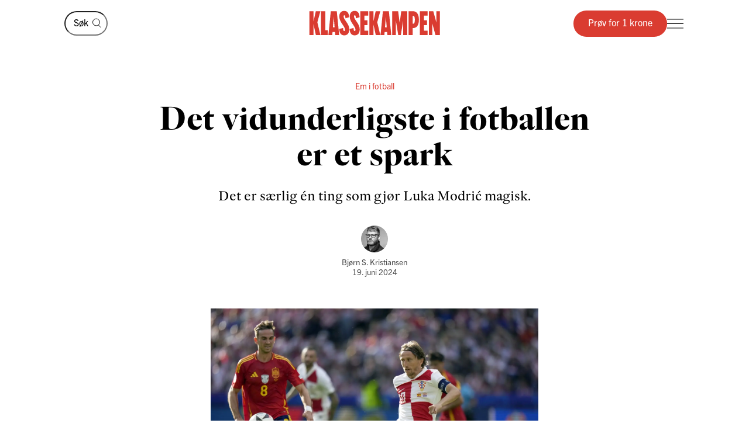

--- FILE ---
content_type: text/html; charset=utf-8
request_url: https://klassekampen.no/artikkel/2024-06-19/det-vidunderligste-i-fotballen-er-et-spark
body_size: 14291
content:
<!DOCTYPE html><html lang="nb"><head><meta charSet="utf-8"/><meta name="viewport" content="width=device-width, initial-scale=1"/><meta name="mbl:login" content="0"/><title>Det vidunderligste i fotballen er et spark | Klassekampen</title><meta property="og:title" content="Det vidunderligste i fotballen er et spark"/><meta name="twitter:title" content="Det vidunderligste i fotballen er et spark | Klassekampen"/><meta name="description" content="Det er særlig én ting som gjør Luka Modrić magisk."/><meta property="og:description" content="Det er særlig én ting som gjør Luka Modrić magisk."/><meta name="twitter:description" content="Det er særlig én ting som gjør Luka Modrić magisk."/><meta property="og:type" content="article"/><meta property="fb:app_id" content="473273586209925"/><meta name="image" content="https://cdn.sanity.io/images/u4eaiudq/production/6069be726f18f6a9e1f42ccb420fc909590d2059-2600x1733.jpg?rect=0,185,2600,1365&amp;w=1200&amp;h=630"/><meta property="og:image" content="https://cdn.sanity.io/images/u4eaiudq/production/6069be726f18f6a9e1f42ccb420fc909590d2059-2600x1733.jpg?rect=0,185,2600,1365&amp;w=1200&amp;h=630"/><meta property="twitter:image" content="https://cdn.sanity.io/images/u4eaiudq/production/6069be726f18f6a9e1f42ccb420fc909590d2059-2600x1733.jpg?rect=0,185,2600,1365&amp;w=1200&amp;h=630"/><meta property="og:image:width" content="1200"/><meta property="og:image:height" content="630"/><meta name="twitter:card" content="summary_large_image"/><meta name="twitter:site" content="@Klassekampen"/><script type="application/ld+json">{"@context":"https://schema.org","@type":"NewsArticle","datePublished":"2024-06-18T22:01:00.000Z","dateUpdated":"2024-09-27T10:56:10Z","headline":"Det vidunderligste i fotballen er et spark","description":"Det er særlig én ting som gjør Luka Modrić magisk.","articleSection":"Innenriks","image":{"@context":"https://schema.org","@type":"ImageObject","url":"https://cdn.sanity.io/images/u4eaiudq/production/6069be726f18f6a9e1f42ccb420fc909590d2059-2600x1733.jpg?rect=0,185,2600,1365&w=1200&h=630","width":1200,"height":630},"author":[{"@type":"Person","name":"Bjørn S. Kristiansen","url":"https://klassekampen.no/redaksjonen/bjorn-s-kristiansen"}],"isAccessibleForFree":false,"hasPart":{"@type":"WebPageElement","isAccessibleForFree":false,"cssSelector":".paywalled-content"}}</script><link rel="canonical" href="https://klassekampen.no/artikkel/2024-06-19/det-vidunderligste-i-fotballen-er-et-spark"/><meta name="next-head-count" content="20"/><meta charSet="utf-8"/><meta name="apple-mobile-web-app-capable" content="no"/><meta name="apple-mobile-web-app-status-bar-style" content="black"/><meta name="color-scheme" content="light"/><link rel="shortcut icon" href="/static/icons/favicon-32x32.png"/><meta name="facebook-domain-verification" content="8imxir772nedptkrzad6jb06hjko9z"/><link rel="apple-touch-icon" sizes="180x180" href="/static/icons/apple-touch-icon.png"/><link rel="apple-touch-icon-precomposed" sizes="192x192" href="/static/icons/venstresidas_dagsavis_192x192.png"/><link rel="preload" href="/_next/static/css/667c41f690c093e0.css" as="style"/><link rel="stylesheet" href="/_next/static/css/667c41f690c093e0.css" data-n-g=""/><link rel="preload" href="/_next/static/css/2039a0117da86e7d.css" as="style"/><link rel="stylesheet" href="/_next/static/css/2039a0117da86e7d.css" data-n-p=""/><link rel="preload" href="/_next/static/css/cab467220ae6b07c.css" as="style"/><link rel="stylesheet" href="/_next/static/css/cab467220ae6b07c.css" data-n-p=""/><link rel="preload" href="/_next/static/css/774751fdb5ec911f.css" as="style"/><link rel="stylesheet" href="/_next/static/css/774751fdb5ec911f.css" data-n-p=""/><link rel="preload" href="/_next/static/css/235c2554f761207d.css" as="style"/><link rel="stylesheet" href="/_next/static/css/235c2554f761207d.css" data-n-p=""/><link rel="preload" href="/_next/static/css/99614fa85475ea6d.css" as="style"/><link rel="stylesheet" href="/_next/static/css/99614fa85475ea6d.css" data-n-p=""/><link rel="preload" href="/_next/static/css/2c32751137361b95.css" as="style"/><link rel="stylesheet" href="/_next/static/css/2c32751137361b95.css" data-n-p=""/><noscript data-n-css=""></noscript><script defer="" nomodule="" src="/_next/static/chunks/polyfills-c67a75d1b6f99dc8.js"></script><script src="/_next/static/chunks/webpack-84fedec6017f5500.js" defer=""></script><script src="/_next/static/chunks/framework-965025c8314df139.js" defer=""></script><script src="/_next/static/chunks/main-569db0ee3cc01ce0.js" defer=""></script><script src="/_next/static/chunks/pages/_app-92db058387a44e57.js" defer=""></script><script src="/_next/static/chunks/d54f3f0c-05952d56cb058eab.js" defer=""></script><script src="/_next/static/chunks/444-9af4f1e0a3ab6f76.js" defer=""></script><script src="/_next/static/chunks/31-392825100d7d5677.js" defer=""></script><script src="/_next/static/chunks/245-3b432cf3599ebe18.js" defer=""></script><script src="/_next/static/chunks/748-38abe70e38a091f2.js" defer=""></script><script src="/_next/static/chunks/859-4f33834a03e5e19b.js" defer=""></script><script src="/_next/static/chunks/690-7d8741a10d2b2106.js" defer=""></script><script src="/_next/static/chunks/839-bd7b60987774d461.js" defer=""></script><script src="/_next/static/chunks/689-4009a44552568cf2.js" defer=""></script><script src="/_next/static/chunks/147-aada00896f0205fa.js" defer=""></script><script src="/_next/static/chunks/227-d4afb4b433a4a9b4.js" defer=""></script><script src="/_next/static/chunks/547-787116f0b1d9700e.js" defer=""></script><script src="/_next/static/chunks/pages/artikkel/%5B%5B...params%5D%5D-c734cfac6436c8c0.js" defer=""></script><script src="/_next/static/rFO5Zjo3dW7a2eUHSCFB8/_buildManifest.js" defer=""></script><script src="/_next/static/rFO5Zjo3dW7a2eUHSCFB8/_ssgManifest.js" defer=""></script></head><body><noscript><iframe src="https://www.googletagmanager.com/ns.html?id=GTM-WCDDSJR"
height="0" width="0" style="display:none;visibility:hidden"></iframe></noscript><div id="__next"><main class="Page_feature-page__55t5A Page_feature-page--spaced-bottom__WPOEw"><nav class="Header_header__AAqUc" data-ignore-page-swipe="true"><div class="Styles_container__ORhdr Header_header__content__gcyvT"><a class="HeaderSearch_header-search__link__4dVC6" aria-label="Søk" href="/s%C3%B8k"><svg viewBox="0 0 15 17" style="width:15px;height:17px"><g><circle cx="6.42838" cy="7.07096" r="5.92838" class="Styles_icon__line__u86Yb"></circle><line x1="10.0684" y1="11.7187" x2="14.354" y2="16.0043" class="Styles_icon__line__u86Yb"></line></g></svg></a><form class="HeaderSearch_header-search__cWJUw"><input class="HeaderSearch_header-search__input__ngihg" type="search" placeholder="Søk" aria-label="Søk" value=""/><button class="HeaderSearch_header-search__button__TE8BQ" type="submit" aria-label="Søk" tabindex="-1"><svg viewBox="0 0 15 17" style="width:15px;height:17px"><g><circle cx="6.42838" cy="7.07096" r="5.92838" class="Styles_icon__line__u86Yb"></circle><line x1="10.0684" y1="11.7187" x2="14.354" y2="16.0043" class="Styles_icon__line__u86Yb"></line></g></svg></button></form><a class="Header_header__logo___eegL" href="/"><figure class="Styles_logo__idO_B Styles_logo--fluid__R8Bn3 Header_header__brand__0EPZb"><svg viewBox="0 0 201 39" class="Styles_logo__svg__epJZt Styles_logo__svg--large__aW1jC"><title>Klassekampen</title><path d="M183.903 37.9992H189.193V20.1763L193.992 38.0029H200.75V1.12608H195.46V18.8528L190.661 1.12608H183.903V37.9992ZM182.044 37.9992V31.2412H176.262V22.6237H181.06V15.13H176.262V7.88406H182.04V1.12608H169.992V37.9992H182.044ZM159.123 8.37206H160.002C161.326 8.37206 162.354 9.83974 162.354 14.4461C162.354 19.0007 161.326 20.5202 160.002 20.5202H159.123V8.37206ZM152.853 37.9992H159.123V27.2264H159.807C164.753 27.2264 168.62 23.4555 168.62 14.4461C168.62 5.09288 164.753 1.12608 159.807 1.12608H152.853V37.9992ZM127.584 37.9992H133.362V16.1097L136.889 37.9992H140.904L144.431 16.1097V37.9992H150.701V1.12608H141.496L139.144 19.3926L136.793 1.12608H127.588V37.9992H127.584ZM116.615 26.0027L117.939 9.79168L119.262 26.0027H116.615ZM109.758 37.9992H115.636L116.028 33.3485H119.846L120.238 37.9992H126.213L122.59 1.12238H113.384L109.758 37.9992ZM92.6186 37.9992H98.8886V21.4961L102.415 37.9992H109.369L104.715 18.265L109.366 1.12608H102.316L98.8886 16.6975V1.12608H92.6186V37.9992ZM78.7108 37.9992H90.7591V31.2412H84.9808V22.6237H89.7794V15.13H84.9808V7.88406H90.7591V1.12608H78.7108V37.9992ZM62.3038 28.6978C62.7918 36.3874 66.0266 38.5427 70.1894 38.5427C75.036 38.5427 77.8272 35.1156 77.8272 29.0416C77.8272 20.3723 69.0618 14.3019 69.0618 9.01162C69.0618 7.78794 69.7457 7.34801 70.3335 7.34801C71.4093 7.34801 71.853 8.76763 71.853 12.0505L77.6313 10.4349C77.1433 2.74533 74.0563 0.590027 70.0415 0.590027C65.2909 0.590027 62.4998 4.06514 62.4998 9.1595C62.4998 18.4166 71.365 24.243 71.365 30.1174C71.365 31.293 70.6811 31.781 70.0932 31.781C68.8696 31.781 68.3779 30.3614 68.3779 27.0785L62.3038 28.6978ZM46.2924 28.6978C46.7804 36.3874 50.0152 38.5427 54.178 38.5427C59.0246 38.5427 61.8158 35.1156 61.8158 29.0416C61.8158 20.3723 53.0504 14.3019 53.0504 9.01162C53.0504 7.78794 53.7343 7.34801 54.3222 7.34801C55.398 7.34801 55.8416 8.76763 55.8416 12.0505L61.6199 10.4349C61.1319 2.74533 58.045 0.590027 54.0301 0.590027C49.2795 0.590027 46.4884 4.06514 46.4884 9.1595C46.4884 18.4166 55.3536 24.243 55.3536 30.1174C55.3536 31.293 54.6697 31.781 54.0819 31.781C52.8582 31.781 52.3665 30.3614 52.3665 27.0785L46.2924 28.6978ZM36.6915 26.0027L38.015 9.79168L39.3385 26.0027H36.6915ZM29.8374 37.9992H35.7155L36.1074 33.3485H39.9263L40.3182 37.9992H46.2924L42.6694 1.12238H33.4641L29.8374 37.9992ZM18.4768 37.9992H28.9575V30.5092H25.0388V1.12608H18.4768V37.9992ZM0.75 1.12608V38.0029H7.01629V21.4961L10.5432 37.9992H17.4971L12.8426 18.265L17.4971 1.12608H10.4433L7.01629 16.6975V1.12608H0.75Z"></path></svg><svg viewBox="0 0 33 38" class="Styles_logo__svg__epJZt Styles_logo__svg--small__YXWPS"><path d="M6.29445 0L6.32962 13.3482L9.28344 0C9.28344 0 13.257 0 15.2262 0L11.112 17.0561L16.2109 37.82H9.63509L6.18896 22.2471V37.82H0V0H6.29445Z"></path><path d="M22.8921 0L22.9273 13.3482L25.9163 0C25.9163 0 29.8899 0 31.8591 0L27.7448 17.0561L32.8437 37.82H26.2327L22.7866 22.2471V37.82H16.5977V0H22.8921Z"></path></svg></figure></a><div class="Header_header__actions__1fc18"><button type="button" class="Header_header__toggle__RCy9x" aria-label="Meny" aria-expanded="false"><div class="Header_header__toggle-icon__Ryi0d"><span class="Header_header__toggle-line__Q8Pac Header_header__toggle-line--1__5ye3F"></span><span class="Header_header__toggle-line__Q8Pac Header_header__toggle-line--2__s6QBB"></span><span class="Header_header__toggle-line__Q8Pac Header_header__toggle-line--3__KtfBn"></span></div></button></div></div><div class="Menu_menu__JKc1s" data-animation="entered"></div></nav><div class="Page_feature-page__content__3b9bN"><div class="Styles_container__ORhdr"><article class="Styles_article__T5b0y  Styles_article--innenriks__ucTJF" id="full-article-2024-06-19__dee811af-9b40-4bf5-939a-d63f66238d8f"><div><header class="Cover_cover__J15Ft Cover_cover--opinion__nGnXH"><span class="Cover_cover__subjects__ywmkx"><strong class="Cover_cover__subject__f_svz">Em i fotball</strong></span><h1 class="Cover_cover__title__4XQ7o">Det vidun­der­ligste i fotballen er et spark</h1><p class="Cover_cover__preamble__PKUw_">Det er særlig én ting som gjør Luka Modrić magisk.</p><div class="Styles_article__byline__hMtHJ"><div class="Styles_aspect-ratio-image__6bCxc Styles_article__portrait__AVRGU"><img src="https://cdn.sanity.io/images/u4eaiudq/production/d7568107de4e3168ab8fd627327c43956173b0da-866x578.jpg?rect=97,2,567,567&amp;w=160&amp;h=160" alt="Bjørn S. Kristiansen" class="Styles_aspect-ratio-image__image__U79Jc"/><span class="Styles_aspect-ratio-image__aspect-ratio__rHY1n" style="padding-top:calc(100% / 1)"></span></div><span class="Styles_article__authors__4v5GJ"><span class="Styles_article__author__8PZso"><a class="Styles_article__author__8PZso Styles_article__author--link__7eNJS" href="/redaksjonen/bjorn-s-kristiansen">Bjørn S. Kristiansen</a></span></span><a class="Styles_article__date__JzWx5" href="/utgave/2024-06-19/det-vidunderligste-i-fotballen-er-et-spark"><time>19. juni 2024</time></a></div><figure class="Cover_cover__main-image__HubUn Cover_cover__main-image--small__DQ1Nu"><div aria-labelledby="cover-caption" style="--color:#363C20"><img src="https://cdn.sanity.io/images/u4eaiudq/production/6069be726f18f6a9e1f42ccb420fc909590d2059-2600x1733.jpg?w=1600&amp;q=75&amp;auto=format" alt=""/></div><figcaption class="Styles_caption__L4Peu Cover_cover__caption__pWWxM" id="cover-caption"><span class="Styles_caption__truncated__vi85t">KROATIAS 10-ER: Luka Modrić sentrer ballen (med utsiden av foten, selvsagt) forbi Fabian Ruiz i åpningskampen i gruppe B da Kroatia tapte 3-0 for Spania. Dagens kamp er dermed en må-vinne-kamp for kroatene.<!-- --> <span class="Styles_caption__photographer__3O2Vy">Foto: Sergei Grits, AP/NTB</span></span><span class="Styles_caption__text__ZF0fA">KROATIAS 10-ER: Luka Modrić sentrer ballen (med utsiden av foten, selvsagt) forbi Fabian Ruiz i åpningskampen i gruppe B da Kroatia tapte 3-0 for Spania. Dagens kamp er dermed en må-vinne-kamp for kroatene.<!-- --> <span class="Styles_caption__photographer__3O2Vy">Foto: Sergei Grits, AP/NTB</span></span></figcaption></figure></header><div class="Save_save-article__POw_D"></div><div id="full-article-content-2024-06-19__dee811af-9b40-4bf5-939a-d63f66238d8f"><div class="paywalled-content"><div class="Styles_article__content__1Su1y"></div><div class="Styles_article__content__1Su1y"><p class="Styles_article__text__uU94g">Det er som et kjølende drag i lufta etter at sola har stått på en vindstille dag, unger som sovner etter første forsøk på legging, eller en perfekt stablet oppvaskmaskin. Jeg snakker om å se Luka Modrić spille fotball.</p></div></div><div class="Styles_paywall__NUrBO"><div class="Styles_paywall__wrapper__Ncq8_"><h2 class="Styles_paywall__title__9fyJO">Du må være abonnent for å lese denne artikkelen</h2><div class="Styles_paywall__animation-wrapper__j_QuE"><div class="Styles_paywall__animation__MP2xQ" data-animation="entered"><div class="Styles_paywall__content__PH3ZE"><div class="Styles_paywall__preamble__JkXg9"></div><div class="Styles_paywall__action__By3_3"><a class="Styles_button__q35eD Styles_button--primary__zlK_2 Styles_button--medium__8xd0D Styles_paywall__button__oslfX" href="/abonnement">Bli abonnent</a></div></div></div></div><svg width="56" height="15" viewBox="0 0 56 15" fill="none" xmlns="http://www.w3.org/2000/svg" class="Styles_paywall__vipps__zDAoh"><path d="M2.81392 0.282227L5.20575 7.27012L7.55068 0.282227H10.3177L6.19062 10.6468H4.12708L0 0.282227H2.81392Z" fill="currentColor"></path><path d="M16.5558 9.00459C18.291 9.00459 19.2759 8.16042 20.2139 6.94105C20.7297 6.28447 21.3863 6.14378 21.8553 6.51897C22.3243 6.89415 22.3712 7.59764 21.8553 8.25422C20.4952 10.0364 18.76 11.115 16.5558 11.115C14.1639 11.115 12.0535 9.80187 10.5996 7.50384C10.1775 6.89416 10.2713 6.23757 10.7403 5.90928C11.2093 5.58099 11.9128 5.72169 12.3349 6.37827C13.3666 7.92593 14.7736 9.00459 16.5558 9.00459ZM19.7918 3.23606C19.7918 4.08024 19.1352 4.64302 18.3848 4.64302C17.6344 4.64302 16.9778 4.08024 16.9778 3.23606C16.9778 2.39189 17.6344 1.8291 18.3848 1.8291C19.1352 1.8291 19.7918 2.43878 19.7918 3.23606Z" fill="currentColor"></path><path d="M26.4046 0.281392V1.68835C27.1081 0.70348 28.1868 0 29.7813 0C31.798 0 34.1429 1.68835 34.1429 5.29955C34.1429 9.09834 31.8918 10.9274 29.5468 10.9274C28.3275 10.9274 27.2019 10.4584 26.3577 9.28593V14.2572H23.8252V0.281392H26.4046ZM26.4046 5.44024C26.4046 7.55068 27.624 8.67625 28.984 8.67625C30.2972 8.67625 31.6104 7.64448 31.6104 5.44024C31.6104 3.2829 30.2972 2.25114 28.984 2.25114C27.6709 2.25114 26.4046 3.23601 26.4046 5.44024Z" fill="currentColor"></path><path d="M38.598 0.281392V1.68835C39.3015 0.70348 40.3801 0 41.9747 0C43.9913 0 46.3363 1.68835 46.3363 5.29955C46.3363 9.09834 44.0851 10.9274 41.7402 10.9274C40.5208 10.9274 39.3953 10.4584 38.5511 9.28593V14.2572H36.0186V0.281392H38.598ZM38.598 5.44024C38.598 7.55068 39.8173 8.67625 41.1774 8.67625C42.4906 8.67625 43.8037 7.64448 43.8037 5.44024C43.8037 3.2829 42.4906 2.25114 41.1774 2.25114C39.8173 2.25114 38.598 3.23601 38.598 5.44024Z" fill="currentColor"></path><path d="M51.7297 0C53.8402 0 55.3409 0.984872 55.9975 3.4236L53.6995 3.79879C53.6526 2.57943 52.9022 2.15734 51.7766 2.15734C50.9324 2.15734 50.2759 2.53253 50.2759 3.14221C50.2759 3.6112 50.6041 4.08018 51.589 4.26778L53.3243 4.59607C55.0126 4.92436 55.9506 6.04992 55.9506 7.55068C55.9506 9.80182 53.9339 10.9274 52.0111 10.9274C49.9945 10.9274 47.7433 9.89561 47.415 7.36309L49.7131 6.9879C49.8538 8.30106 50.651 8.77005 51.9642 8.77005C52.9491 8.77005 53.6057 8.39486 53.6057 7.78517C53.6057 7.22239 53.2774 6.8003 52.1987 6.61271L50.6041 6.33132C48.9158 6.00303 47.884 4.83056 47.884 3.3298C47.9309 0.984871 50.0414 0 51.7297 0Z" fill="currentColor"></path></svg></div><svg width="56" height="15" viewBox="0 0 56 15" fill="none" xmlns="http://www.w3.org/2000/svg" class="Styles_paywall__vipps__zDAoh Styles_paywall__vipps--mobile__iXxl4"><path d="M2.81392 0.282227L5.20575 7.27012L7.55068 0.282227H10.3177L6.19062 10.6468H4.12708L0 0.282227H2.81392Z" fill="currentColor"></path><path d="M16.5558 9.00459C18.291 9.00459 19.2759 8.16042 20.2139 6.94105C20.7297 6.28447 21.3863 6.14378 21.8553 6.51897C22.3243 6.89415 22.3712 7.59764 21.8553 8.25422C20.4952 10.0364 18.76 11.115 16.5558 11.115C14.1639 11.115 12.0535 9.80187 10.5996 7.50384C10.1775 6.89416 10.2713 6.23757 10.7403 5.90928C11.2093 5.58099 11.9128 5.72169 12.3349 6.37827C13.3666 7.92593 14.7736 9.00459 16.5558 9.00459ZM19.7918 3.23606C19.7918 4.08024 19.1352 4.64302 18.3848 4.64302C17.6344 4.64302 16.9778 4.08024 16.9778 3.23606C16.9778 2.39189 17.6344 1.8291 18.3848 1.8291C19.1352 1.8291 19.7918 2.43878 19.7918 3.23606Z" fill="currentColor"></path><path d="M26.4046 0.281392V1.68835C27.1081 0.70348 28.1868 0 29.7813 0C31.798 0 34.1429 1.68835 34.1429 5.29955C34.1429 9.09834 31.8918 10.9274 29.5468 10.9274C28.3275 10.9274 27.2019 10.4584 26.3577 9.28593V14.2572H23.8252V0.281392H26.4046ZM26.4046 5.44024C26.4046 7.55068 27.624 8.67625 28.984 8.67625C30.2972 8.67625 31.6104 7.64448 31.6104 5.44024C31.6104 3.2829 30.2972 2.25114 28.984 2.25114C27.6709 2.25114 26.4046 3.23601 26.4046 5.44024Z" fill="currentColor"></path><path d="M38.598 0.281392V1.68835C39.3015 0.70348 40.3801 0 41.9747 0C43.9913 0 46.3363 1.68835 46.3363 5.29955C46.3363 9.09834 44.0851 10.9274 41.7402 10.9274C40.5208 10.9274 39.3953 10.4584 38.5511 9.28593V14.2572H36.0186V0.281392H38.598ZM38.598 5.44024C38.598 7.55068 39.8173 8.67625 41.1774 8.67625C42.4906 8.67625 43.8037 7.64448 43.8037 5.44024C43.8037 3.2829 42.4906 2.25114 41.1774 2.25114C39.8173 2.25114 38.598 3.23601 38.598 5.44024Z" fill="currentColor"></path><path d="M51.7297 0C53.8402 0 55.3409 0.984872 55.9975 3.4236L53.6995 3.79879C53.6526 2.57943 52.9022 2.15734 51.7766 2.15734C50.9324 2.15734 50.2759 2.53253 50.2759 3.14221C50.2759 3.6112 50.6041 4.08018 51.589 4.26778L53.3243 4.59607C55.0126 4.92436 55.9506 6.04992 55.9506 7.55068C55.9506 9.80182 53.9339 10.9274 52.0111 10.9274C49.9945 10.9274 47.7433 9.89561 47.415 7.36309L49.7131 6.9879C49.8538 8.30106 50.651 8.77005 51.9642 8.77005C52.9491 8.77005 53.6057 8.39486 53.6057 7.78517C53.6057 7.22239 53.2774 6.8003 52.1987 6.61271L50.6041 6.33132C48.9158 6.00303 47.884 4.83056 47.884 3.3298C47.9309 0.984871 50.0414 0 51.7297 0Z" fill="currentColor"></path></svg><p class="Styles_paywall__login___f_MB">Allerede abonnent?<!-- --> <a href="https://klassekampen.no/api//login?returnUrl=https%3A%2F%2Fklassekampen.no" class="Styles_paywall__link__1ujLy">Logg inn</a></p></div></div></div></article></div></div><footer class="Styles_container__ORhdr Footer_footer__hfES8"><div><!-- “If you can't make it good, make it BIG. If you can't make it big, make it RED!” — Paul Rand --></div><div class="Footer_footer__wrapper__jNVTR"><div class="Footer_footer__content__XWHt_"><nav class="Footer_footer__links__4dIeS"><a class="Footer_footer__link__ygLnC Footer_footer__link--promoted__RDZlR" href="/kontakt">Ta kontakt</a><a class="Footer_footer__link__ygLnC Footer_footer__link--promoted__RDZlR" href="https://undefined/login?to=%2Fmin_side">Min side</a><a class="Footer_footer__link__ygLnC Footer_footer__link--promoted__RDZlR" href="/side/personvern">Personvernerklæring</a><a class="Footer_footer__link__ygLnC Footer_footer__link--promoted__RDZlR" href="/side/apenhetslov">Åpenhetsloven</a><a class="Footer_footer__link__ygLnC Footer_footer__link--promoted__RDZlR" href="/side/abonnementsvilkar">Abonnementsvilkår</a></nav><div><a href="tel:21093000" class="Footer_footer__info__HSXmi"><svg viewBox="0 0 25 26" style="width:25px;height:26px" class="Footer_footer__icon__3JHIU"><circle cx="8.70435" cy="8.07282" r="6.29243" class="Styles_icon__line__u86Yb" vector-effect="non-scaling-stroke"></circle><path d="M17.7553 8.07397H25.0006" class="Styles_icon__line__u86Yb" vector-effect="non-scaling-stroke"></path><path d="M17.5252 5.98267L22.5626 0.945269" class="Styles_icon__line__u86Yb" vector-effect="non-scaling-stroke"></path><path d="M17.5252 10.277L22.5626 15.3144" class="Styles_icon__line__u86Yb" vector-effect="non-scaling-stroke"></path><path d="M1 25.7341V16.6775H15.9433V25.7341" class="Styles_icon__line__u86Yb" vector-effect="non-scaling-stroke"></path><path d="M4.17041 25.7341V16.6775H12.7742V25.7341" class="Styles_icon__line__u86Yb" vector-effect="non-scaling-stroke"></path></svg>Sentralbord: 21 09 30 00<svg viewBox="0 0 10 16" style="width:10px;height:16px" class="Footer_footer__chevron__pOF0o"><path d="M1 1L7.98677 7.98677L1 14.9735" class="Styles_icon__line__u86Yb"></path></svg></a><a href="tel:21093001" class="Footer_footer__info__HSXmi"><svg viewBox="0 0 25 26" style="width:25px;height:26px" class="Footer_footer__icon__3JHIU"><circle cx="8.70435" cy="8.07282" r="6.29243" class="Styles_icon__line__u86Yb" vector-effect="non-scaling-stroke"></circle><path d="M17.7553 8.07397H25.0006" class="Styles_icon__line__u86Yb" vector-effect="non-scaling-stroke"></path><path d="M17.5252 5.98267L22.5626 0.945269" class="Styles_icon__line__u86Yb" vector-effect="non-scaling-stroke"></path><path d="M17.5252 10.277L22.5626 15.3144" class="Styles_icon__line__u86Yb" vector-effect="non-scaling-stroke"></path><path d="M1 25.7341V16.6775H15.9433V25.7341" class="Styles_icon__line__u86Yb" vector-effect="non-scaling-stroke"></path><path d="M4.17041 25.7341V16.6775H12.7742V25.7341" class="Styles_icon__line__u86Yb" vector-effect="non-scaling-stroke"></path></svg>Kundeservice: 21 09 30 01<svg viewBox="0 0 10 16" style="width:10px;height:16px" class="Footer_footer__chevron__pOF0o"><path d="M1 1L7.98677 7.98677L1 14.9735" class="Styles_icon__line__u86Yb"></path></svg></a><a href="mailto:klassekampen@klassekampen.no" target="_blank" rel="noopener noreferrer" class="Footer_footer__info__HSXmi"><svg viewBox="0 0 27 27" style="width:27px;height:27px" class="Footer_footer__icon__3JHIU"><path d="M11.2165 15.8107L25.7341 1.29304M6.74946 17.0519L3.77148 20.0298M9.35561 17.6723L4.3923 22.6356M9.97527 20.2781L6.99729 23.256M26 1L16.2483 25L11.2413 15.7589L2 10.7517L26 1Z" vector-effect="non-scaling-stroke" class="Styles_icon__line__u86Yb"></path></svg>klassekampen@klassekampen.no<svg viewBox="0 0 10 16" style="width:10px;height:16px" class="Footer_footer__chevron__pOF0o"><path d="M1 1L7.98677 7.98677L1 14.9735" class="Styles_icon__line__u86Yb"></path></svg></a><div class="Footer_footer__info__HSXmi Footer_footer__info--collapse__0hLUj"><button type="button" class="Footer_footer__toggle__ogC6b"><svg viewBox="0 0 18 22" style="width:18px;height:22px" class="Footer_footer__icon__3JHIU"><path d="M14.9622 3.39135C11.7593 0.202884 6.57981 0.202884 3.39135 3.39135C0.202884 6.57981 0.202884 11.7593 3.39135 14.9622L9.17675 20.7476L14.9622 14.9622C18.1506 11.7737 18.1506 6.59424 14.9622 3.39135ZM9.17675 11.2254C8.05141 11.2254 7.12806 10.3165 7.12806 9.17675C7.12806 8.03698 8.03698 7.12806 9.17675 7.12806C10.3165 7.12806 11.2254 8.03698 11.2254 9.17675C11.2254 10.3165 10.3165 11.2254 9.17675 11.2254Z" class="Styles_icon__line__u86Yb" stroke-miterlimit="10" vector-effect="non-scaling-stroke"></path></svg>Adresse<svg viewBox="0 0 10 16" style="width:10px;height:16px" class="Footer_footer__chevron__pOF0o Footer_footer__chevron--collapsed__fdR4G"><path d="M1 1L7.98677 7.98677L1 14.9735" class="Styles_icon__line__u86Yb"></path></svg></button><div class="Footer_footer__address__He9zo">Grønland 4<br/>Boks 9257 Grønland<br/>0134 Oslo<br/>Orgnr: 925 350 605</div></div></div><div class="Footer_footer__disclaimer__3u5Dr Footer_footer__disclaimer--desktop__pkoQH"><div>Klassekampen arbeider etter<!-- --> <a href="https://presse.no/pfu/etiske-regler/vaer-varsom-plakaten/" target="_blank" rel="noopener noreferrer" class="Footer_footer__link__ygLnC">Vær Varsom-plakatens regler</a> <!-- -->for god presseskikk.<br/>Ansvarlig redaktør er<!-- --> <a href="mailto:" class="Footer_footer__link__ygLnC"></a>.</div><a href="https://presse.no/pfu/etiske-regler/redaktorplakaten/" target="_blank" rel="noopener noreferrer" class="Footer_footer__badge__gfeTG"><svg viewBox="0 0 66 66" style="fill:currentColor;display:block;width:100px"><title>Logo: Redaktøransvar</title><path d="M19.2756 55.3619C19.2756 55.3619 24.8268 59.2517 33 59.2517C41.1731 59.2517 46.7243 55.3619 46.7243 55.3619V40.2007L33.7413 14.329V37.4507L35.0613 39.9293L33.018 43.3306L30.9748 39.9293L32.2948 37.4507V14.3471L19.3117 39.9474V55.3619H19.2756Z"></path><path d="M33 66C14.8093 66 0 51.1825 0 32.9819H1.10301C1.10301 50.5855 15.406 64.8964 33 64.8964C50.594 64.8964 64.897 50.5855 64.897 32.9819H66C66 51.1825 51.1907 66 33 66Z"></path><path d="M32.9999 59.3783C18.4438 59.3783 6.61803 47.5279 6.61803 32.9819H6.88926C6.88926 47.3832 18.6065 59.1069 32.9999 59.1069C47.3934 59.1069 59.1106 47.3832 59.1106 32.9819H59.3819C59.3819 47.546 47.538 59.3783 32.9999 59.3783Z"></path><path d="M0.180821 28.5855L0.560547 26.7039C0.705204 26.0164 1.0126 25.4736 1.48274 25.1661C1.89863 24.8766 2.45918 24.7861 3.1463 24.9309L3.20055 24.949C4.1589 25.148 4.64712 25.6907 4.86411 26.3421L7.66685 25.6907L7.37753 27.1019L4.91835 27.6447L4.80986 28.2055L7.07013 28.6578L6.81698 29.9243L0.180821 28.5855ZM3.81534 27.4638C3.96 26.7763 3.61644 26.3421 2.96548 26.1973C2.26027 26.0526 1.84438 26.3601 1.69972 27.0657L1.60931 27.5361L3.70685 27.9522L3.81534 27.4638Z"></path><path d="M1.89864 21.7649L3.29097 18.5264L4.39398 18.9968L3.50796 21.0593L4.95453 21.6744L5.73207 19.8471L6.83508 20.3175L6.05755 22.1448L7.54029 22.778L8.42631 20.6794L9.52933 21.1498L8.137 24.4244L1.89864 21.7649Z"></path><path d="M4.70139 15.921L5.65974 14.546C6.67235 13.0987 8.29974 12.9358 9.99947 14.148L10.126 14.2385C11.8258 15.4325 12.2236 17.0066 11.211 18.472L10.2526 19.847L4.70139 15.921ZM6.41919 15.5411L10.0356 18.0921L10.2345 17.8026C10.7589 17.0608 10.5781 16.1924 9.33043 15.324L9.2581 15.2697C8.02851 14.4013 7.14248 14.5279 6.6181 15.2697L6.41919 15.5411Z"></path><path d="M10.1441 9.20887L11.1024 8.32236L17.1057 12.0674L16.1293 12.972L14.8997 12.176L13.6158 13.352L14.303 14.6365L13.3627 15.5049L10.1441 9.20887ZM13.9052 11.5428L11.9884 10.2763L13.0734 12.3026L13.9052 11.5428Z"></path><path d="M14.755 5.51811L15.8761 4.86679L17.3227 7.3635L17.2865 4.05264L18.5884 3.29278L18.5161 6.65791L22.0421 9.15462L20.7402 9.8964L18.3172 8.19574L18.2991 9.08225L19.2575 10.7467L18.1364 11.398L14.755 5.51811Z"></path><path d="M22.2049 3.18423L20.9753 3.60034L20.5775 2.44245L24.2482 1.21219L24.646 2.37008L23.4164 2.7862L25.1885 8.0691L23.9589 8.48522L22.2049 3.18423Z"></path><path d="M31.4269 0L30.9749 1.04934C31.4088 1.57401 31.7162 2.33388 31.8247 3.29276L31.8428 3.50987C32.096 5.62664 31.2461 7.00164 29.7995 7.18257C29.3113 7.23684 28.8592 7.14638 28.4795 6.92928L28.3168 7.30921L27.3765 7.41776L27.8286 6.36842C27.3946 5.84375 27.0872 5.08388 26.9787 4.125L26.9606 3.90789C26.7075 1.79112 27.5573 0.416118 29.0039 0.235197C29.4921 0.180921 29.9442 0.271382 30.342 0.488487L30.5047 0.108553L31.4269 0ZM28.4614 4.90296L29.8538 1.66447C29.6368 1.46546 29.3836 1.375 29.1305 1.41118C28.4614 1.48355 28.0636 2.24342 28.2625 3.78125L28.2806 3.94408C28.3168 4.30592 28.3891 4.63158 28.4614 4.90296ZM30.559 3.65461L30.5409 3.49178C30.5047 3.11184 30.4324 2.78618 30.342 2.5148L28.9497 5.75329C29.1666 5.9523 29.4198 6.04276 29.691 6.00658C30.3601 5.93421 30.7579 5.17434 30.559 3.65461Z"></path><path d="M34.4466 0.0724349L36.3633 0.271448C37.0686 0.343816 37.6291 0.615198 37.9907 1.04941C38.3162 1.44743 38.4609 1.9902 38.3886 2.69579V2.75007C38.2801 3.70895 37.7918 4.2698 37.159 4.54118L38.0812 7.27309L36.6527 7.12836L35.8751 4.7402L35.3146 4.68592L35.0795 6.96553L33.7957 6.83888L34.4466 0.0724349ZM35.9113 3.5823C36.6165 3.65467 37.0143 3.27474 37.0866 2.62342C37.159 1.91783 36.8154 1.5198 36.1102 1.44743L35.622 1.39316L35.405 3.52803L35.9113 3.5823Z"></path><path d="M42.8729 1.57402L44.1206 1.99014L43.7589 9.06416L42.4932 8.64804L42.5836 7.18258L40.92 6.62172L40.1244 7.85199L38.9129 7.45396L42.8729 1.57402ZM42.6559 5.97041L42.8367 3.67271L41.5891 5.60856L42.6559 5.97041Z"></path><path d="M48.3879 3.81735L49.4186 4.45058L49.1293 8.61176L51.0641 5.44564L52.149 6.11505L48.6049 11.9045L47.6466 11.3256L47.954 6.98347L45.9288 10.2581L44.8438 9.58874L48.3879 3.81735Z"></path><path d="M50.0877 12.0131L51.3354 11.8141C51.3534 12.2121 51.3715 12.8273 51.7874 13.2253C52.131 13.5509 52.5469 13.5148 52.8181 13.2434C53.017 13.0263 53.0712 12.7549 52.8362 11.8865C52.5107 10.7286 52.4384 9.93253 53.0893 9.24503L53.1074 9.22694C53.903 8.3947 55.0241 8.4128 55.9101 9.24503C56.326 9.64306 56.7058 10.2944 56.7058 11.0723L55.44 11.2533C55.44 10.8914 55.3858 10.4029 55.0422 10.0773C54.7529 9.80589 54.3912 9.78779 54.1381 10.0411C53.9211 10.2763 53.8669 10.5477 54.1562 11.6151C54.4455 12.7006 54.4455 13.4243 53.8307 14.0756L53.8126 14.0937C53.017 14.944 51.8055 14.8898 50.9737 14.1118C50.4855 13.6414 50.1058 12.9539 50.0877 12.0131Z"></path><path d="M58.5682 12.0675L59.3638 13.1892L56.2718 16.699L60.5934 14.926L61.3709 16.0115L54.789 18.5083L54.0657 17.477L58.5682 12.0675Z"></path><path d="M63.0165 19.1956L63.5409 20.3897L58.08 24.8766L57.5376 23.6644L58.6767 22.7598L57.9715 21.1677L56.525 21.421L56.0006 20.245L63.0165 19.1956ZM59.617 21.9999L61.4252 20.5887L59.1469 20.9687L59.617 21.9999Z"></path><path d="M65.0417 24.75L65.4215 26.6315C65.5661 27.319 65.4757 27.9523 65.1683 28.4046C64.879 28.8207 64.4088 29.1283 63.7217 29.273L63.6675 29.2911C62.7091 29.472 62.0401 29.1644 61.588 28.6398L59.2373 30.3223L58.948 28.9112L61.0094 27.4638L60.9009 26.9029L58.6406 27.3552L58.3875 26.0888L65.0417 24.75ZM62.1305 27.1743C62.2752 27.8618 62.7634 28.1332 63.3963 28.0065C64.1015 27.8618 64.3727 27.4095 64.228 26.722L64.1376 26.2516L62.0401 26.6677L62.1305 27.1743Z"></path></svg></a></div></div><div class="Footer_footer__branding__FEDSR Footer_footer__branding--signup__99C9X"><a href="/" class="Footer_footer__logo__euzmO"><figure class="Styles_logo__idO_B Styles_logo--fluid__R8Bn3"><svg viewBox="0 0 201 39" class="Styles_logo__svg__epJZt Styles_logo__svg--large__aW1jC"><title>Klassekampen</title><path d="M183.903 37.9992H189.193V20.1763L193.992 38.0029H200.75V1.12608H195.46V18.8528L190.661 1.12608H183.903V37.9992ZM182.044 37.9992V31.2412H176.262V22.6237H181.06V15.13H176.262V7.88406H182.04V1.12608H169.992V37.9992H182.044ZM159.123 8.37206H160.002C161.326 8.37206 162.354 9.83974 162.354 14.4461C162.354 19.0007 161.326 20.5202 160.002 20.5202H159.123V8.37206ZM152.853 37.9992H159.123V27.2264H159.807C164.753 27.2264 168.62 23.4555 168.62 14.4461C168.62 5.09288 164.753 1.12608 159.807 1.12608H152.853V37.9992ZM127.584 37.9992H133.362V16.1097L136.889 37.9992H140.904L144.431 16.1097V37.9992H150.701V1.12608H141.496L139.144 19.3926L136.793 1.12608H127.588V37.9992H127.584ZM116.615 26.0027L117.939 9.79168L119.262 26.0027H116.615ZM109.758 37.9992H115.636L116.028 33.3485H119.846L120.238 37.9992H126.213L122.59 1.12238H113.384L109.758 37.9992ZM92.6186 37.9992H98.8886V21.4961L102.415 37.9992H109.369L104.715 18.265L109.366 1.12608H102.316L98.8886 16.6975V1.12608H92.6186V37.9992ZM78.7108 37.9992H90.7591V31.2412H84.9808V22.6237H89.7794V15.13H84.9808V7.88406H90.7591V1.12608H78.7108V37.9992ZM62.3038 28.6978C62.7918 36.3874 66.0266 38.5427 70.1894 38.5427C75.036 38.5427 77.8272 35.1156 77.8272 29.0416C77.8272 20.3723 69.0618 14.3019 69.0618 9.01162C69.0618 7.78794 69.7457 7.34801 70.3335 7.34801C71.4093 7.34801 71.853 8.76763 71.853 12.0505L77.6313 10.4349C77.1433 2.74533 74.0563 0.590027 70.0415 0.590027C65.2909 0.590027 62.4998 4.06514 62.4998 9.1595C62.4998 18.4166 71.365 24.243 71.365 30.1174C71.365 31.293 70.6811 31.781 70.0932 31.781C68.8696 31.781 68.3779 30.3614 68.3779 27.0785L62.3038 28.6978ZM46.2924 28.6978C46.7804 36.3874 50.0152 38.5427 54.178 38.5427C59.0246 38.5427 61.8158 35.1156 61.8158 29.0416C61.8158 20.3723 53.0504 14.3019 53.0504 9.01162C53.0504 7.78794 53.7343 7.34801 54.3222 7.34801C55.398 7.34801 55.8416 8.76763 55.8416 12.0505L61.6199 10.4349C61.1319 2.74533 58.045 0.590027 54.0301 0.590027C49.2795 0.590027 46.4884 4.06514 46.4884 9.1595C46.4884 18.4166 55.3536 24.243 55.3536 30.1174C55.3536 31.293 54.6697 31.781 54.0819 31.781C52.8582 31.781 52.3665 30.3614 52.3665 27.0785L46.2924 28.6978ZM36.6915 26.0027L38.015 9.79168L39.3385 26.0027H36.6915ZM29.8374 37.9992H35.7155L36.1074 33.3485H39.9263L40.3182 37.9992H46.2924L42.6694 1.12238H33.4641L29.8374 37.9992ZM18.4768 37.9992H28.9575V30.5092H25.0388V1.12608H18.4768V37.9992ZM0.75 1.12608V38.0029H7.01629V21.4961L10.5432 37.9992H17.4971L12.8426 18.265L17.4971 1.12608H10.4433L7.01629 16.6975V1.12608H0.75Z"></path></svg><svg viewBox="0 0 33 38" class="Styles_logo__svg__epJZt Styles_logo__svg--small__YXWPS"><path d="M6.29445 0L6.32962 13.3482L9.28344 0C9.28344 0 13.257 0 15.2262 0L11.112 17.0561L16.2109 37.82H9.63509L6.18896 22.2471V37.82H0V0H6.29445Z"></path><path d="M22.8921 0L22.9273 13.3482L25.9163 0C25.9163 0 29.8899 0 31.8591 0L27.7448 17.0561L32.8437 37.82H26.2327L22.7866 22.2471V37.82H16.5977V0H22.8921Z"></path></svg></figure></a><div class="Footer_footer__illustration__3v6A3"><a class="Styles_button__q35eD Styles_button--primary__zlK_2 Footer_footer__button__hdbYA" rel="noopener noreferrer" href="https://undefined/dagens/bli-abonnent">Bli abonnent</a><img src="/static/images/kaltenborn/nesehorn.svg" alt="" class="Footer_footer__image__M9g2T"/></div></div><div class="Footer_footer__disclaimer__3u5Dr Footer_footer__disclaimer--mobile__p6Isk"><div>Klassekampen arbeider etter<!-- --> <a href="https://presse.no/pfu/etiske-regler/vaer-varsom-plakaten/" target="_blank" rel="noopener noreferrer" class="Footer_footer__link__ygLnC">Vær Varsom-plakatens regler</a> <!-- -->for god presseskikk.<br/>Ansvarlig redaktør er<!-- --> <a href="mailto:" class="Footer_footer__link__ygLnC"></a>.</div><a href="https://presse.no/pfu/etiske-regler/redaktorplakaten/" target="_blank" rel="noopener noreferrer" class="Footer_footer__badge__gfeTG"><svg viewBox="0 0 66 66" style="fill:currentColor;display:block;width:100px"><title>Logo: Redaktøransvar</title><path d="M19.2756 55.3619C19.2756 55.3619 24.8268 59.2517 33 59.2517C41.1731 59.2517 46.7243 55.3619 46.7243 55.3619V40.2007L33.7413 14.329V37.4507L35.0613 39.9293L33.018 43.3306L30.9748 39.9293L32.2948 37.4507V14.3471L19.3117 39.9474V55.3619H19.2756Z"></path><path d="M33 66C14.8093 66 0 51.1825 0 32.9819H1.10301C1.10301 50.5855 15.406 64.8964 33 64.8964C50.594 64.8964 64.897 50.5855 64.897 32.9819H66C66 51.1825 51.1907 66 33 66Z"></path><path d="M32.9999 59.3783C18.4438 59.3783 6.61803 47.5279 6.61803 32.9819H6.88926C6.88926 47.3832 18.6065 59.1069 32.9999 59.1069C47.3934 59.1069 59.1106 47.3832 59.1106 32.9819H59.3819C59.3819 47.546 47.538 59.3783 32.9999 59.3783Z"></path><path d="M0.180821 28.5855L0.560547 26.7039C0.705204 26.0164 1.0126 25.4736 1.48274 25.1661C1.89863 24.8766 2.45918 24.7861 3.1463 24.9309L3.20055 24.949C4.1589 25.148 4.64712 25.6907 4.86411 26.3421L7.66685 25.6907L7.37753 27.1019L4.91835 27.6447L4.80986 28.2055L7.07013 28.6578L6.81698 29.9243L0.180821 28.5855ZM3.81534 27.4638C3.96 26.7763 3.61644 26.3421 2.96548 26.1973C2.26027 26.0526 1.84438 26.3601 1.69972 27.0657L1.60931 27.5361L3.70685 27.9522L3.81534 27.4638Z"></path><path d="M1.89864 21.7649L3.29097 18.5264L4.39398 18.9968L3.50796 21.0593L4.95453 21.6744L5.73207 19.8471L6.83508 20.3175L6.05755 22.1448L7.54029 22.778L8.42631 20.6794L9.52933 21.1498L8.137 24.4244L1.89864 21.7649Z"></path><path d="M4.70139 15.921L5.65974 14.546C6.67235 13.0987 8.29974 12.9358 9.99947 14.148L10.126 14.2385C11.8258 15.4325 12.2236 17.0066 11.211 18.472L10.2526 19.847L4.70139 15.921ZM6.41919 15.5411L10.0356 18.0921L10.2345 17.8026C10.7589 17.0608 10.5781 16.1924 9.33043 15.324L9.2581 15.2697C8.02851 14.4013 7.14248 14.5279 6.6181 15.2697L6.41919 15.5411Z"></path><path d="M10.1441 9.20887L11.1024 8.32236L17.1057 12.0674L16.1293 12.972L14.8997 12.176L13.6158 13.352L14.303 14.6365L13.3627 15.5049L10.1441 9.20887ZM13.9052 11.5428L11.9884 10.2763L13.0734 12.3026L13.9052 11.5428Z"></path><path d="M14.755 5.51811L15.8761 4.86679L17.3227 7.3635L17.2865 4.05264L18.5884 3.29278L18.5161 6.65791L22.0421 9.15462L20.7402 9.8964L18.3172 8.19574L18.2991 9.08225L19.2575 10.7467L18.1364 11.398L14.755 5.51811Z"></path><path d="M22.2049 3.18423L20.9753 3.60034L20.5775 2.44245L24.2482 1.21219L24.646 2.37008L23.4164 2.7862L25.1885 8.0691L23.9589 8.48522L22.2049 3.18423Z"></path><path d="M31.4269 0L30.9749 1.04934C31.4088 1.57401 31.7162 2.33388 31.8247 3.29276L31.8428 3.50987C32.096 5.62664 31.2461 7.00164 29.7995 7.18257C29.3113 7.23684 28.8592 7.14638 28.4795 6.92928L28.3168 7.30921L27.3765 7.41776L27.8286 6.36842C27.3946 5.84375 27.0872 5.08388 26.9787 4.125L26.9606 3.90789C26.7075 1.79112 27.5573 0.416118 29.0039 0.235197C29.4921 0.180921 29.9442 0.271382 30.342 0.488487L30.5047 0.108553L31.4269 0ZM28.4614 4.90296L29.8538 1.66447C29.6368 1.46546 29.3836 1.375 29.1305 1.41118C28.4614 1.48355 28.0636 2.24342 28.2625 3.78125L28.2806 3.94408C28.3168 4.30592 28.3891 4.63158 28.4614 4.90296ZM30.559 3.65461L30.5409 3.49178C30.5047 3.11184 30.4324 2.78618 30.342 2.5148L28.9497 5.75329C29.1666 5.9523 29.4198 6.04276 29.691 6.00658C30.3601 5.93421 30.7579 5.17434 30.559 3.65461Z"></path><path d="M34.4466 0.0724349L36.3633 0.271448C37.0686 0.343816 37.6291 0.615198 37.9907 1.04941C38.3162 1.44743 38.4609 1.9902 38.3886 2.69579V2.75007C38.2801 3.70895 37.7918 4.2698 37.159 4.54118L38.0812 7.27309L36.6527 7.12836L35.8751 4.7402L35.3146 4.68592L35.0795 6.96553L33.7957 6.83888L34.4466 0.0724349ZM35.9113 3.5823C36.6165 3.65467 37.0143 3.27474 37.0866 2.62342C37.159 1.91783 36.8154 1.5198 36.1102 1.44743L35.622 1.39316L35.405 3.52803L35.9113 3.5823Z"></path><path d="M42.8729 1.57402L44.1206 1.99014L43.7589 9.06416L42.4932 8.64804L42.5836 7.18258L40.92 6.62172L40.1244 7.85199L38.9129 7.45396L42.8729 1.57402ZM42.6559 5.97041L42.8367 3.67271L41.5891 5.60856L42.6559 5.97041Z"></path><path d="M48.3879 3.81735L49.4186 4.45058L49.1293 8.61176L51.0641 5.44564L52.149 6.11505L48.6049 11.9045L47.6466 11.3256L47.954 6.98347L45.9288 10.2581L44.8438 9.58874L48.3879 3.81735Z"></path><path d="M50.0877 12.0131L51.3354 11.8141C51.3534 12.2121 51.3715 12.8273 51.7874 13.2253C52.131 13.5509 52.5469 13.5148 52.8181 13.2434C53.017 13.0263 53.0712 12.7549 52.8362 11.8865C52.5107 10.7286 52.4384 9.93253 53.0893 9.24503L53.1074 9.22694C53.903 8.3947 55.0241 8.4128 55.9101 9.24503C56.326 9.64306 56.7058 10.2944 56.7058 11.0723L55.44 11.2533C55.44 10.8914 55.3858 10.4029 55.0422 10.0773C54.7529 9.80589 54.3912 9.78779 54.1381 10.0411C53.9211 10.2763 53.8669 10.5477 54.1562 11.6151C54.4455 12.7006 54.4455 13.4243 53.8307 14.0756L53.8126 14.0937C53.017 14.944 51.8055 14.8898 50.9737 14.1118C50.4855 13.6414 50.1058 12.9539 50.0877 12.0131Z"></path><path d="M58.5682 12.0675L59.3638 13.1892L56.2718 16.699L60.5934 14.926L61.3709 16.0115L54.789 18.5083L54.0657 17.477L58.5682 12.0675Z"></path><path d="M63.0165 19.1956L63.5409 20.3897L58.08 24.8766L57.5376 23.6644L58.6767 22.7598L57.9715 21.1677L56.525 21.421L56.0006 20.245L63.0165 19.1956ZM59.617 21.9999L61.4252 20.5887L59.1469 20.9687L59.617 21.9999Z"></path><path d="M65.0417 24.75L65.4215 26.6315C65.5661 27.319 65.4757 27.9523 65.1683 28.4046C64.879 28.8207 64.4088 29.1283 63.7217 29.273L63.6675 29.2911C62.7091 29.472 62.0401 29.1644 61.588 28.6398L59.2373 30.3223L58.948 28.9112L61.0094 27.4638L60.9009 26.9029L58.6406 27.3552L58.3875 26.0888L65.0417 24.75ZM62.1305 27.1743C62.2752 27.8618 62.7634 28.1332 63.3963 28.0065C64.1015 27.8618 64.3727 27.4095 64.228 26.722L64.1376 26.2516L62.0401 26.6677L62.1305 27.1743Z"></path></svg></a></div></div></footer></main></div><script id="__NEXT_DATA__" type="application/json">{"props":{"pageProps":{"article":{"_id":"2024-06-19__dee811af-9b40-4bf5-939a-d63f66238d8f","_type":"article","_updatedAt":"2024-09-27T10:56:10Z","bylines":[{"_key":"Yu_eDJkfsEwnDCSIZU3pO","info":"","journalist":true,"name":"Bjørn S. Kristiansen","portrait":{"_type":"image","asset":{"_ref":"image-d7568107de4e3168ab8fd627327c43956173b0da-866x578-jpg","_type":"reference"},"crop":{"_type":"sanity.imageCrop","bottom":0.01599576401630365,"left":0,"right":0.12277580071174377,"top":0.002665960669383925},"hotspot":{"_type":"sanity.imageHotspot","height":0.9813382753143124,"width":0.8772241992882562,"x":0.4386120996441281,"y":0.4933350983265401}},"slug":"bjorn-s-kristiansen","title":"","type":""}],"category":"Innenriks","collections":[],"date":"2024-06-19","image":{"_type":"image","asset":{"_ref":"image-6069be726f18f6a9e1f42ccb420fc909590d2059-2600x1733-jpg","_type":"reference"},"caption":"KROATIAS 10-ER: Luka Modrić sentrer ballen (med utsiden av foten, selvsagt) forbi Fabian Ruiz i åpningskampen i gruppe B da Kroatia tapte 3-0 for Spania. Dagens kamp er dermed en må-vinne-kamp for kroatene.","dimensions":{"_type":"sanity.imageDimensions","aspectRatio":1.5002885170225044,"height":1733,"width":2600},"hasAlpha":false,"lqip":"[data-uri]","palette":{"_type":"sanity.imagePalette","darkMuted":{"_type":"sanity.imagePaletteSwatch","background":"#556b3c","foreground":"#fff","population":5.28,"title":"#fff"},"darkVibrant":{"_type":"sanity.imagePaletteSwatch","background":"#5b1018","foreground":"#fff","population":4.92,"title":"#fff"},"dominant":{"_type":"sanity.imagePaletteSwatch","background":"#ced95e","foreground":"#000","population":5.45,"title":"#fff"},"lightMuted":{"_type":"sanity.imagePaletteSwatch","background":"#c9c4ae","foreground":"#000","population":1.53,"title":"#fff"},"lightVibrant":{"_type":"sanity.imagePaletteSwatch","background":"#e1f48c","foreground":"#000","population":0.01,"title":"#000"},"muted":{"_type":"sanity.imagePaletteSwatch","background":"#a2b462","foreground":"#000","population":5.39,"title":"#fff"},"vibrant":{"_type":"sanity.imagePaletteSwatch","background":"#ced95e","foreground":"#000","population":5.45,"title":"#fff"}},"photographer":"Foto: Sergei Grits, AP/NTB"},"isOpinion":true,"issueDate":"2024-06-18T22:01:00.000Z","issueId":"2024-06-19","mainImage":{"_type":"image","asset":{"_ref":"image-6069be726f18f6a9e1f42ccb420fc909590d2059-2600x1733-jpg","_type":"reference"},"caption":"KROATIAS 10-ER: Luka Modrić sentrer ballen (med utsiden av foten, selvsagt) forbi Fabian Ruiz i åpningskampen i gruppe B da Kroatia tapte 3-0 for Spania. Dagens kamp er dermed en må-vinne-kamp for kroatene.","dimensions":{"_type":"sanity.imageDimensions","aspectRatio":1.5002885170225044,"height":1733,"width":2600},"hasAlpha":false,"photographer":"Foto: Sergei Grits, AP/NTB","source":"https://cdn.sanity.io/images/u4eaiudq/production/6069be726f18f6a9e1f42ccb420fc909590d2059-2600x1733.jpg"},"openAccess":false,"prose":[{"_key":"f450341a4a43","_type":"block","children":[{"_key":"f450341a4a430","_type":"span","marks":[],"text":"Det er som et kjølende drag i lufta etter at sola har stått på en vindstille dag, unger som sovner etter første forsøk på legging, eller en perfekt stablet oppvaskmaskin. Jeg snakker om å se Luka Modrić spille fotball."}],"markDefs":[],"style":"normal"}],"related":{"_createdAt":"2024-06-17T07:44:52Z","_id":"72cf86cd-fe2d-44f9-b491-ca38e6e787b0","_rev":"lcZn1d37wFg8bje4dmqdc4","_type":"relatedArticles","_updatedAt":"2024-07-10T11:07:13Z","articles":[{"_id":"2024-07-10__dc45a58e-c2e3-4851-aacf-5bc68f6322ea","bylines":[{"_key":"6sr2RGKwxfzC3ZJ4_sb8-","info":"","journalist":true,"name":"Knut Gjerseth Olsen","portrait":{"_type":"image","asset":{"_ref":"image-c6a9cfa750d06ffa65794cfce766da654e4564ef-911x1190-jpg","_type":"reference"}},"slug":"knut-gjerseth-olsen","title":"","type":""}],"category":"Innenriks","date":"2024-07-10","fallbackImage":{"_type":"image","asset":{"_ref":"image-e9936a2377717eca093cd3c00384318182e2aeaf-342x492-png","_type":"reference"}},"image":{"_type":"image","asset":{"_ref":"image-6d68fd77facda2ecc30e4a1845c0e68a551060d8-5106x3404-jpg","_type":"reference"}},"isOpinion":true,"listTitle":"«Når Saka går fram, frykter jeg lyden av rasister hvis han bommer»","overrides":{},"path":{"issue":"2024-07-10","slug":"speakers-corner"},"subject":["Em i fotball","Kommentar"],"subtitle":{"_type":"subtitle","bullet":false,"content":["En særegen supporterkultur inntar Dortmund i dag."]},"title":"Speakers’ corner"},{"_id":"2024-07-09__a234e199-8b74-449d-8795-d44a745df5c9","bylines":[{"_key":"-U8fEcNNDFOLNFfrpBuwR","info":"","journalist":true,"name":"Endre Ugelstad Aas","portrait":{"_type":"image","asset":{"_ref":"image-9ca4c376d9844a7a6a9978da0dd534146e135866-2529x3793-jpg","_type":"reference"}},"slug":"endre-ugelstad-aas","title":"","type":""}],"category":"Innenriks","date":"2024-07-09","fallbackImage":{"_type":"image","asset":{"_ref":"image-29a211ebe2a968970c48b60235a449b6a17e983e-574x823-png","_type":"reference"}},"image":{"_type":"image","asset":{"_ref":"image-fe21f6a574c628392e4839c3f854e02f82d69938-3047x2031-jpg","_type":"reference"}},"isOpinion":true,"listTitle":"Hvordan står det til med støtta til det spanske landslaget i Baskerland?","overrides":{"title":"Hvordan står det til med støtta til det spanske landslaget i Baskerland?"},"path":{"issue":"2024-07-09","slug":"det-baskiske-paradokset"},"subject":["Em i fotball","Kommentar"],"subtitle":{"_type":"subtitle","bullet":false,"content":["Uten Baskerland ville Spania trolig ikke spilt kveldens semifinale mot Frankrike."]},"title":"Det baskiske paradokset"},{"_id":"2024-07-06__d824269b-41a4-4241-a416-10d31478b25c","bylines":[{"_key":"AE7AdD31yBB9JwClS_bKJ","info":"","journalist":true,"name":"Eirik Blegeberg","portrait":{"_type":"image","asset":{"_ref":"image-ab0de0f79963951d4d7cde8649b516fe6c6b5cde-926x1210-jpg","_type":"reference"}},"slug":"eirik-blegeberg","title":"","type":""}],"category":"Innenriks","date":"2024-07-06","fallbackImage":{"_type":"image","asset":{"_ref":"image-d0044a31a1e9b3d7b3a9c3872c873ec6c4523cfc-1109x1599-png","_type":"reference"}},"image":{"_type":"image","asset":{"_ref":"image-73cf823066f8634acad1c97fba3e2236263ee3eb-2599x1733-jpg","_type":"reference"},"caption":"ENGELSK BRASSE: Jude Bellingham utlikner på overtid mot Slovakia."},"isOpinion":true,"listTitle":"Selv ikke England kan kjøpe seg til etterlengtet suksess.","overrides":{},"path":{"issue":"2024-07-06","slug":"det-imperfekte-spillet"},"subject":["Em i fotball"],"subtitle":{"_type":"subtitle","bullet":false,"content":["Alle landslag har mangler. Englands er kanskje for store."]},"title":"Det imperfekte spillet"},{"_id":"2024-07-05__463a0708-fe3d-4842-9636-a0abde253d43","bylines":[{"_key":"rfkmByXGayvxb_50NdiKA","info":"","journalist":true,"name":"Knut Gjerseth Olsen","portrait":{"_type":"image","asset":{"_ref":"image-c6a9cfa750d06ffa65794cfce766da654e4564ef-911x1190-jpg","_type":"reference"}},"slug":"knut-gjerseth-olsen","title":"","type":""}],"category":"Innenriks","date":"2024-07-05","fallbackImage":{"_type":"image","asset":{"_ref":"image-1e06556e50cc744e6fcd41636e756c3e3a5dabc6-1110x1600-png","_type":"reference"}},"image":{"_type":"image","asset":{"_ref":"image-46afa117fcf6746468630dcb19eda0ee743405af-2600x1733-jpg","_type":"reference"},"caption":"Exit? Dette mesterskapet kan bli slutten på karrieren til Cristiano Ronaldo.","crop":{"_type":"sanity.imageCrop","bottom":0,"left":0,"right":0,"top":0},"hotspot":{"_type":"sanity.imageHotspot","height":0.5269241844584309,"width":0.28767123287671226,"x":0.5085616438356163,"y":0.31745444074211193}},"isOpinion":true,"overrides":{"title":"Kanskje gråt Ronaldo fordi han hadde et klart øyeblikk?"},"path":{"issue":"2024-07-05","slug":"departugal"},"subject":["Em i fotball"],"subtitle":{"_type":"subtitle","bullet":false,"content":["Det finnes verdige og uverdige måter å forlate en fest på."]},"title":"Departugal"},{"_id":"2024-07-02__2c4244ca-2514-4f67-9d17-1933d9b57d1e","bylines":[{"_key":"hznUerNkPDMUipCLb6CYD","info":"","journalist":true,"name":"Endre Ugelstad Aas","portrait":{"_type":"image","asset":{"_ref":"image-9ca4c376d9844a7a6a9978da0dd534146e135866-2529x3793-jpg","_type":"reference"}},"slug":"endre-ugelstad-aas","title":"","type":""}],"category":"Innenriks","date":"2024-07-02","fallbackImage":{"_type":"image","asset":{"_ref":"image-70f83d15425038205bba978253b7707ad73da2cb-416x596-png","_type":"reference"}},"image":{"_type":"image","asset":{"_ref":"image-a8c84dd7549214c4e95524673d5d42181251068e-2600x1734-jpg","_type":"reference"},"caption":"Sponsorlaget: Red Bull Arena i Leipzig heter Leipzig Stadium under sommerens EM."},"isOpinion":true,"overrides":{"title":"Ingen lag i Tyskland er like upopulære som RB Leipzig."},"path":{"issue":"2024-07-02","slug":"hatet-mot-oksene"},"subject":["Em i fotball","Kommentar"],"subtitle":{"_type":"subtitle","bullet":false,"content":["Ingen lag i Tyskland er like upopulære som RB Leipzig. Kveldens åttedelsfinale spilles i energidrikkprodusenten Red Bulls storstue."]},"title":"Hatet mot oksene"},{"_id":"2024-07-01__95997923-ee11-453d-b5c2-c9a02cdb9830","bylines":[{"_key":"xdGJxpawKsoCF0saJih6i","info":"","journalist":true,"name":"Martin Årseth","portrait":{"_type":"image","asset":{"_ref":"image-c29ed32494e587c2e416ac4175f93c8886455174-6048x4024-jpg","_type":"reference"}},"slug":"martin-arseth","title":"","type":""}],"category":"Innenriks","date":"2024-07-01","fallbackImage":{"_type":"image","asset":{"_ref":"image-b48b989f3215366e76b0bde4bc8ea5af2ff788c3-354x556-png","_type":"reference"}},"image":{"_type":"image","asset":{"_ref":"image-65221af9a58f76ce1a26003364a0f796c40a62f9-3730x2487-jpg","_type":"reference"}},"isOpinion":true,"listTitle":"Eit straffespark kan vere det viktigste sparket på ballen i heile karrieren.","overrides":{},"path":{"issue":"2024-07-01","slug":"angsten-ved-straffemerket"},"subject":["Em i fotball","Kommentar"],"subtitle":{"_type":"subtitle","bullet":false,"content":["Vert du plukka ut i ein straffesparkkonkurranse, kan det vere det viktigaste sparket på ballen i heile karrieren."]},"title":"Angsten ved straffemerket"}],"title":"Venstresidas EM-spalte","type":"news"},"size":"default","slug":"det-vidunderligste-i-fotballen-er-et-spark","spaceIsImportant":false,"subArticles":[],"subject":["Em i fotball","Kommentar"],"subtitle":{"_type":"subtitle","bullet":false,"content":["Det er særlig én ting som gjør Luka Modrić magisk."]},"template":"spalter_em3sp_bildetopp","title":"Det vidunderligste i fotballen er et spark","userData":{"temporaryAccess":false},"saved":false,"truncated":true,"factBoxes":[]},"related":null,"podcasts":null},"appType":"web","__N_SSP":true},"page":"/artikkel/[[...params]]","query":{"params":["2024-06-19","det-vidunderligste-i-fotballen-er-et-spark"]},"buildId":"rFO5Zjo3dW7a2eUHSCFB8","runtimeConfig":{"run_env":"production","sanityProjectId":"u4eaiudq","sanityDataset":"production","baseUrl":"https://klassekampen.no","apiUrl":"/api/","backendApiOrigin":"https://klassekampen-production-api-service-159751400833.europe-north1.run.app","adNetworkCode":"36183826","adGroupIssue":"klassekampen","adGroupFront":"klassekampen","adEnvironment":"prod","mcClientId":"no.klassekampen","mcSessionKeepaliveUrl":"https://connectid.no/user/loginCheck"},"isFallback":false,"gssp":true,"customServer":true,"appGip":true,"scriptLoader":[]}</script></body></html>

--- FILE ---
content_type: text/css; charset=UTF-8
request_url: https://klassekampen.no/_next/static/css/2c32751137361b95.css
body_size: 9310
content:
.Styles_scroll-progress__vb_Sx{position:sticky;z-index:40;top:-1px;left:0;height:6px;opacity:0;margin-bottom:-6px}.Styles_scroll-progress__wrapper__Eg01Q{position:relative;left:50%;right:50%;width:100vw;margin-left:-50vw;margin-right:-50vw;overflow:hidden;height:6px;background-color:#f2f2f2}.Styles_scroll-progress__progress__J6_44{position:absolute;z-index:3;left:0;width:100%;height:6px;background-color:#da3c31;transform-origin:left center;transform:scaleX(calc(var(--progress) / 100))}.Styles_scroll-progress--sticky__IBXmX{opacity:1}.Styles_scroll-progress--sticky__IBXmX .Styles_scroll-progress__progress__J6_44{animation:Styles_progress-enter__BcvYf .4s cubic-bezier(.165,.84,.44,1) backwards;animation-delay:.2s}@keyframes Styles_progress-enter__BcvYf{0%{transform:scaleX(0)}}.Styles_shared-with__DaIKO{font-family:Trade Gothic,Helvetica Neue,-apple-system,BlinkMacSystemFont,Segoe UI,Roboto,Oxygen,Ubuntu,Cantarell,Fira Sans,Droid Sans,sans-serif;font-weight:400;position:sticky;z-index:22;top:calc(var(--sticky, -1px) - var(--spacing--small));margin-bottom:var(--spacing);font-size:.8rem;line-height:1.2}@supports(font-size:clamp(0.8rem,0.6361702128rem + 0.7446808511vw,1.15rem)){.Styles_shared-with__DaIKO{font-size:clamp(.8rem,.6361702128rem + .7446808511vw,1.15rem)}}@media(min-width:680px){.Styles_shared-with__DaIKO{top:-1px;margin-bottom:var(--spacing--large);padding-top:var(--spacing--small)}}.Styles_shared-with__DaIKO:before{content:"";pointer-events:none;position:absolute;top:0;bottom:0;left:calc(var(--margin)*-1);right:calc(var(--margin)*-1);transform:scaleX(.85);background-color:var(--background);transition:transform .5s cubic-bezier(.19,1,.22,1)}@media(min-width:680px){.Styles_shared-with__DaIKO:before{display:none}}.Styles_shared-with--loggedin__orDpV{position:relative;top:0}.Styles_shared-with--sticky__32uHd .Styles_shared-with__sticky-text__j_GJx,.Styles_shared-with--sticky__32uHd:before{transform:none}@media(max-width:679px){.Styles_shared-with--sticky__32uHd .Styles_shared-with__text__Tl06B{opacity:0;transform:translateY(-var(--spacing--small))}}.Styles_shared-with--sticky__32uHd .Styles_shared-with__button__jjqBJ{transform:translateX(var(--button-offset,0))}.Styles_shared-with--sticky__32uHd .Styles_shared-with__content__23zfe:before{left:calc(var(--margin)*-1);width:calc(100% + var(--margin)*2);border-radius:0;border-left-color:#fff;border-right-color:#fff}.Styles_shared-with__sticky-text__j_GJx{display:none;margin:0;position:absolute;bottom:0;padding:.85em 0;min-height:3.9em;width:55%;text-wrap:balance;text-align:left;transition:transform .5s cubic-bezier(.165,.84,.44,1);transform:translateX(-100%)}@media(max-width:679px){.Styles_shared-with__sticky-text__j_GJx{display:flex;align-items:center}}.Styles_shared-with__sticky-text__j_GJx .Styles_shared-with__name__fcP9S{font:inherit;font-style:normal}.Styles_shared-with__content__23zfe{position:relative;z-index:2;display:grid;text-align:center;grid-gap:.6rem;gap:.6rem;padding:.6rem .8rem;background-color:#fff}.Styles_shared-with__content__23zfe:before{content:"";pointer-events:none;position:absolute;top:0;left:0;width:100%;height:100%;border-radius:var(--border-radius);border:1px solid #da3c31}@media(min-width:680px){.Styles_shared-with__content__23zfe{overflow:hidden;border-radius:200px;border:1px solid #da3c31;overflow:visible;overflow:initial;text-align:left;gap:0;grid-template-columns:7rem auto 12rem;align-items:center;margin-left:-2px;margin-right:-2px;padding:1rem 1.4rem}.Styles_shared-with__content__23zfe:before{display:none}}.Styles_shared-with__illustration__lsxRE{display:none;position:relative;pointer-events:none;color:#da3c31}@media(min-width:680px){.Styles_shared-with__illustration__lsxRE{display:flex;justify-content:center;padding-right:1.5rem;marign:-.5rem 0}}.Styles_shared-with__image__CeKga{height:auto}.Styles_shared-with__image--paper__sP_Iu{position:absolute;top:calc(50% - 5px);left:-1rem;transform:translateY(-50%) rotate(-5deg)}.Styles_shared-with__image--newsstand__ZGu6W{height:auto}.Styles_shared-with__text__Tl06B{font:inherit;text-wrap:balance;margin:0;transition:transform .5s cubic-bezier(.165,.84,.44,1),opacity .5s cubic-bezier(.165,.84,.44,1)}@media(min-width:680px){.Styles_shared-with__text__Tl06B{margin-right:var(--spacing)}}.Styles_shared-with__name__fcP9S{font-style:normal}.Styles_shared-with__button__jjqBJ{white-space:nowrap;align-self:center;justify-self:center}@media(min-width:680px){.Styles_shared-with__button__jjqBJ{font-size:1.05rem;line-height:1.4;margin-left:auto}@supports(font-size:clamp(1.05rem,1.0031914894rem + 0.2127659574vw,1.15rem)){.Styles_shared-with__button__jjqBJ{font-size:clamp(1.05rem,1.0031914894rem + .2127659574vw,1.15rem)}}}.Styles_shared-with__button--banner__D_eod{max-width:50%;transition:transform .5s cubic-bezier(.165,.84,.44,1)}@media(min-width:680px){.Styles_shared-with__button--banner__D_eod{max-width:100%}}@keyframes Styles_banner-enter__ejbOD{0%{opacity:0;transform:translateY(8rem) rotateX(-120deg)}}.Styles_article__T5b0y{--content-width:35rem;font-size:.85rem;line-height:1.45}@supports(font-size:clamp(0.85rem,0.7095744681rem + 0.6382978723vw,1.15rem)){.Styles_article__T5b0y{font-size:clamp(.85rem,.7095744681rem + .6382978723vw,1.15rem)}}.Styles_article__image-wrapper--portrait__BTgnP{display:flex;justify-content:center;background-color:var(--color,#1a1a1a)}.Styles_article__image-wrapper--portrait__BTgnP .Styles_article__image__gaq2b{max-height:clamp(35rem,90vh,50rem);background-color:#fff}.Styles_article__image-wrapper--alpha__Dk9YG{background-color:none}.Styles_article__caption__mtfXd{font-family:Trade Gothic,Helvetica Neue,-apple-system,BlinkMacSystemFont,Segoe UI,Roboto,Oxygen,Ubuntu,Cantarell,Fira Sans,Droid Sans,sans-serif;font-weight:400;font-size:.8rem;line-height:1.3;opacity:.65;margin-top:var(--spacing--small)}@supports(font-size:clamp(0.8rem,0.7765957447rem + 0.1063829787vw,0.85rem)){.Styles_article__caption__mtfXd{font-size:clamp(.8rem,.7765957447rem + .1063829787vw,.85rem)}}.Styles_article__photographer__T_4gg{font-size:.8rem;line-height:1.3}@supports(font-size:clamp(0.8rem,0.7765957447rem + 0.1063829787vw,0.85rem)){.Styles_article__photographer__T_4gg{font-size:clamp(.8rem,.7765957447rem + .1063829787vw,.85rem)}}.Styles_article__byline-icon__aXkT4{width:30px;margin-bottom:.2em}@media(min-width:680px){.Styles_article__byline-icon__aXkT4{width:auto}}.Styles_article__byline__hMtHJ{font-family:Trade Gothic,Helvetica Neue,-apple-system,BlinkMacSystemFont,Segoe UI,Roboto,Oxygen,Ubuntu,Cantarell,Fira Sans,Droid Sans,sans-serif;font-weight:400;font-size:.8rem;line-height:1.3;display:grid;justify-content:center;justify-items:center;text-align:center;color:rgba(0,0,0,.7);max-width:var(--content-width);margin-left:auto;margin-right:auto;padding-left:1em;padding-right:1em}@supports(font-size:clamp(0.8rem,0.7765957447rem + 0.1063829787vw,0.85rem)){.Styles_article__byline__hMtHJ{font-size:clamp(.8rem,.7765957447rem + .1063829787vw,.85rem)}}.Styles_article__byline__hMtHJ:not(:first-child){margin-top:var(--spacing)}.Styles_article__byline__hMtHJ:empty{display:none}.Styles_article__byline--feature__PJ_4d{margin:var(--margin) auto 0;padding:var(--spacing) 0;border-top:1px solid rgba(218,60,49,.3);border-bottom:1px solid rgba(218,60,49,.3);max-width:var(--content-width);font-size:.85rem;line-height:1.45}@supports(font-size:clamp(0.85rem,0.779787234rem + 0.3191489362vw,1rem)){.Styles_article__byline--feature__PJ_4d{font-size:clamp(.85rem,.779787234rem + .3191489362vw,1rem)}}.Styles_article__byline--feature__PJ_4d .Styles_article__date__JzWx5{font-size:.8rem;line-height:1.3;margin-top:.3em}@supports(font-size:clamp(0.8rem,0.7765957447rem + 0.1063829787vw,0.85rem)){.Styles_article__byline--feature__PJ_4d .Styles_article__date__JzWx5{font-size:clamp(.8rem,.7765957447rem + .1063829787vw,.85rem)}}.Styles_article__byline--feature__PJ_4d .Styles_article__title__AUTJ3{margin:0}.Styles_article__byline--feature__PJ_4d .Styles_article__author-info__kzxna,.Styles_article__byline--feature__PJ_4d .Styles_article__authors__4v5GJ{opacity:1}.Styles_article__byline--feature__PJ_4d .Styles_article__author-info--additional__fNQaB{display:none}.Styles_article__byline--feature__PJ_4d .Styles_article__title--subarticle__gmeXf{font-size:1.9rem;line-height:1.1}@supports(font-size:clamp(1.9rem,1.1510638298rem + 3.4042553191vw,3.5rem)){.Styles_article__byline--feature__PJ_4d .Styles_article__title--subarticle__gmeXf{font-size:clamp(1.9rem,1.1510638298rem + 3.4042553191vw,3.5rem)}}@media(min-width:67rem)and (max-height:920px),(min-width:76rem)and (min-height:920px){.Styles_article__byline--feature__PJ_4d{font-size:.85rem;line-height:1.45;justify-items:legacy;text-align:left;justify-content:start;margin:var(--margin) 0 0;width:100%;max-width:100%;padding-top:0;border-top:0;border-bottom:0}@supports(font-size:clamp(0.85rem,0.779787234rem + 0.3191489362vw,1rem)){.Styles_article__byline--feature__PJ_4d{font-size:clamp(.85rem,.779787234rem + .3191489362vw,1rem)}}}.Styles_article__portrait__AVRGU{margin:0 auto .5rem;height:clamp(2.4rem,2.1659574468rem + 1.0638297872vw,2.9rem);width:clamp(2.4rem,2.1659574468rem + 1.0638297872vw,2.9rem);border-radius:50%;overflow:hidden}.Styles_article__authors--multilines__Uu_ee{opacity:1;display:flex;flex-direction:column}.Styles_article__date__JzWx5{color:inherit}.Styles_article__date__JzWx5:focus:focus-visible,.Styles_article__date__JzWx5:hover{text-decoration:underline;text-decoration-thickness:clamp(1.1px,.022em,3px);text-underline-offset:.07em;-webkit-text-decoration-skip-ink:all;text-decoration-skip-ink:all;-webkit-text-decoration-skip:none;text-decoration-skip:none;text-decoration-color:currentColor;opacity:1}.Styles_article__author__8PZso{color:inherit}.Styles_article__author--link__7eNJS:focus,.Styles_article__author--link__7eNJS:hover{opacity:1;text-decoration:underline;text-decoration-thickness:clamp(1.1px,.022em,3px);text-underline-offset:.07em;-webkit-text-decoration-skip-ink:all;text-decoration-skip-ink:all;-webkit-text-decoration-skip:none;text-decoration-skip:none;text-decoration-color:currentColor}.Styles_article__subarticle__am2Xk{position:relative;border-top:1px solid rgba(218,60,49,.3);margin-top:var(--spacing--large);padding:var(--spacing) 0;margin-bottom:0;padding-bottom:0}@media(min-width:680px){.Styles_article__subarticle__am2Xk{padding:var(--spacing--large) 0}}.Styles_article__subarticle-header__IuWog{display:grid;justify-items:center;justify-content:center;grid-gap:var(--spacing);padding:0 0 var(--spacing--small)}.Styles_article__footer__zBBT9{position:relative;padding-top:1rem;margin-top:var(--vertical-gutter);margin-bottom:var(--spacing--large)}@media(min-width:680px){.Styles_article__footer__zBBT9{padding-top:1.6rem;margin-bottom:1.6rem}}.Styles_article__footer__zBBT9:before{content:"";position:absolute;top:0;left:0;width:100%;border-top:1px solid #da3c31;opacity:.3}.Styles_article__info__4EorL{display:flex;align-items:center;gap:8px}.Styles_article__mail__LQ_gr{font-family:Trade Gothic,Helvetica Neue,-apple-system,BlinkMacSystemFont,Segoe UI,Roboto,Oxygen,Ubuntu,Cantarell,Fira Sans,Droid Sans,sans-serif;font-weight:400;font-size:.8rem;line-height:1.2;color:currentColor;text-align:right;margin-left:auto}@supports(font-size:clamp(0.8rem,0.7765957447rem + 0.1063829787vw,0.85rem)){.Styles_article__mail__LQ_gr{font-size:clamp(.8rem,.7765957447rem + .1063829787vw,.85rem)}}.Styles_article__mail__LQ_gr:focus,.Styles_article__mail__LQ_gr:hover{text-decoration:underline;text-decoration-thickness:clamp(1.1px,.022em,3px);text-underline-offset:.07em;-webkit-text-decoration-skip-ink:all;text-decoration-skip-ink:all;-webkit-text-decoration-skip:none;text-decoration-skip:none;text-decoration-color:currentColor}.Styles_article__save__lSEZY{position:relative}.Styles_article__save__lSEZY:hover .Styles_article__save-label__AsAcB{opacity:1;transform:none;pointer-events:auto}.Styles_article__save--saved__4r9BC,.Styles_article__save--saved__4r9BC:focus:not(:disabled),.Styles_article__save--saved__4r9BC:hover:not(:disabled){background-color:#da3c31}.Styles_article__save--saved__4r9BC .Styles_article__save-icon__02vDU{animation:Styles_save-icon__3A4cz .5s cubic-bezier(.86,0,.4,1) backwards}.Styles_article__save--saved__4r9BC .Styles_article__save-icon__02vDU path{stroke:#fff;fill:#fff}.Styles_article__save--byline__n4q0o{width:50px;margin:6px auto 0}.Styles_article__save--byline__n4q0o,.Styles_article__save--byline__n4q0o:focus:not(:disabled),.Styles_article__save--byline__n4q0o:hover:not(:disabled){background-color:transparent}.Styles_article__save--byline__n4q0o .Styles_article__save-label__AsAcB{height:40px;margin-top:-10px}.Styles_article__save--byline__n4q0o.Styles_article__save--saved__4r9BC .Styles_article__save-icon__02vDU path{stroke:#da3c31;fill:#da3c31}.Styles_article__save-label__AsAcB{opacity:0;display:none;pointer-events:none;position:absolute;align-items:center;top:5px;white-space:nowrap;color:#fff;height:calc(100% - 10px);padding:0 .75em 2px;border-radius:4px;background-color:#da3c31;left:calc(100% + 8px);box-shadow:0 2px 16px rgba(0,0,0,.1)}.Styles_article__save-label__AsAcB:before{content:"";position:absolute;width:10px;height:10px;left:-5px;top:calc(50% - 5px);background-color:inherit;transform:rotate(45deg)}@media(min-width:680px){.Styles_article__save-label__AsAcB{display:flex}}.Styles_article__save-icon__02vDU{position:relative;top:3px;margin-left:-4px;margin-right:-4px}.Styles_article__related__6B_fG{margin-top:var(--vertical-gutter)}.Styles_article__content__1Su1y{display:block;max-width:var(--content-width);margin-left:auto;margin-right:auto}.Styles_article__content--preformatted__jSZle{white-space:pre-wrap}.Styles_article__content--preformatted__jSZle p{margin:0}.Styles_article__content--preformatted__jSZle p:after{content:" "}.Styles_article__sub-title__CUN7u{margin:0 0 .1em;--easing:cubic-bezier(0.39,0.575,0.565,1)}.Styles_article__preamble__NVgyI{font-size:1.05rem;line-height:1.4;margin-bottom:1.1em;text-wrap:pretty}@supports(font-size:clamp(1.05rem,0.6989361702rem + 1.5957446809vw,1.8rem)){.Styles_article__preamble__NVgyI{font-size:clamp(1.05rem,.6989361702rem + 1.5957446809vw,1.8rem)}}@media(min-width:1000px){.Styles_article__preamble__NVgyI{font-size:1.25rem;line-height:1.2}@supports(font-size:clamp(1.25rem,0.9925531915rem + 1.170212766vw,1.8rem)){.Styles_article__preamble__NVgyI{font-size:clamp(1.25rem,.9925531915rem + 1.170212766vw,1.8rem)}}}.Styles_article__avatar__LHExv{display:grid;margin:var(--spacing--xlarge) 0}.Styles_article__avatar-image__0D7iu{margin:0 auto;max-width:14rem;border-radius:50%}.Styles_article__avatar-caption__8HT2K{font-family:Trade Gothic,Helvetica Neue,-apple-system,BlinkMacSystemFont,Segoe UI,Roboto,Oxygen,Ubuntu,Cantarell,Fira Sans,Droid Sans,sans-serif;font-weight:400;font-size:.85rem;line-height:1.45;text-wrap:balance;text-align:center;color:rgba(0,0,0,.7);max-width:30rem;margin:var(--spacing--large) auto 0}@supports(font-size:clamp(0.85rem,0.779787234rem + 0.3191489362vw,1rem)){.Styles_article__avatar-caption__8HT2K{font-size:clamp(.85rem,.779787234rem + .3191489362vw,1rem)}}.Styles_article__avatar-caption--large__whhM4{font-size:1.05rem;line-height:1.3;color:#000}@supports(font-size:clamp(1.05rem,0.6989361702rem + 1.5957446809vw,1.8rem)){.Styles_article__avatar-caption--large__whhM4{font-size:clamp(1.05rem,.6989361702rem + 1.5957446809vw,1.8rem)}}.Styles_article__chapter__JkweM{position:relative;left:50%;right:50%;width:100vw;font-size:1.9rem;line-height:1.05;margin:2.4em -50vw;padding:0 var(--margin);text-align:center;text-wrap:balance}@supports(font-size:clamp(1.9rem,0.4489361702rem + 6.5957446809vw,5rem)){.Styles_article__chapter__JkweM{font-size:clamp(1.9rem,.4489361702rem + 6.5957446809vw,5rem)}}.Styles_article__more__rNc_d{display:block;margin-left:auto;margin-right:auto}.Styles_article__list__rboEF{margin:0}.Styles_article__list__rboEF,.Styles_article__text__uU94g{text-wrap:pretty}.Styles_article__list--big-letter__xNMJ5:first-letter,.Styles_article__list--medium-letter__v0kwN:first-letter,.Styles_article__text--big-letter__hOalF:first-letter,.Styles_article__text--medium-letter__eCaBz:first-letter{font-family:William,Times,Georgia,serif;font-weight:800;font-style:normal;float:left;font-size:3.1em;line-height:1;margin-bottom:-.15em;margin-left:-.04em;margin-right:.04em}@media(min-width:680px){.Styles_article__list--big-letter__xNMJ5:first-letter,.Styles_article__text--big-letter__hOalF:first-letter{font-size:5em;line-height:.95}}.Styles_article__T5b0y .Styles_article__quote__SNtxU,.Styles_article__iframe__qV9mG,.Styles_article__list__rboEF,.Styles_article__preamble__NVgyI,.Styles_article__sub-title__CUN7u,.Styles_article__text__uU94g{grid-column:2}.Styles_article--innlegg__Ib_b_,.Styles_article--kommentar__WkVnk,.Styles_article--meninger__ytRwN,.Styles_article--spalter__tf_vQ{--category:#3080cc}.Styles_article--innenriks__ucTJF,.Styles_article--ntbirix__elc_N,.Styles_article--ntburix__CWTyh,.Styles_article--nyheter__cU_gc,.Styles_article--politikk__LHwyh,.Styles_article--utenriks__maPuJ{--category:#da3c31}.Styles_article--historie__2RY2V,.Styles_article--viten__bkaLT,.Styles_article--vitenskap__bTeAW{--category:#28a866}.Styles_article--kultur__Y2msX,.Styles_article--kunst__FCa4k,.Styles_article--kviss-og-krydder__taUPB{--category:#805ac0}.Styles_article--fredag__eublG,.Styles_article--moderne-tider____z0j,.Styles_article--moderne__oeKR2,.Styles_article--tidens-tegn__KIBQ_,.Styles_article--tidens__7uB17{--category:#28a866}.Styles_article--film__vW06z,.Styles_article--teater__25Pde{--category:#805ac0}.Styles_article--bokmagasinet__7gHS6,.Styles_article--kampanje__hg514,.Styles_article--magasin__NWnug,.Styles_article--musikkmagasinet__Zzo0y{--category:#da3c31}.Styles_article--dokument__qhX_2,.Styles_article--fordypning__42eZt,.Styles_article--kebbe__WncCG,.Styles_article--med-andre-ord__SY2Xs,.Styles_article--portrett__oCe9y{--category:#28a866}.Styles_article--magasiner__DSLmk{--category:#da3c31}.Styles_article--feature__A6gCl{--content-width:40rem;font-size:1.05rem;line-height:1.4;color:#000}@supports(font-size:clamp(1.05rem,0.8861702128rem + 0.7446808511vw,1.4rem)){.Styles_article--feature__A6gCl{font-size:clamp(1.05rem,.8861702128rem + .7446808511vw,1.4rem)}}@media(min-width:680px){.Styles_article--feature__A6gCl{font-family:William Heading,Times,Georgia,serif;font-weight:400}}.Styles_article--feature__A6gCl .Styles_article__quote__SNtxU{font-size:1.05rem;line-height:1.4;margin-top:var(--spacing--large);margin-bottom:var(--spacing--large)}@supports(font-size:clamp(1.05rem,0.6989361702rem + 1.5957446809vw,1.8rem)){.Styles_article--feature__A6gCl .Styles_article__quote__SNtxU{font-size:clamp(1.05rem,.6989361702rem + 1.5957446809vw,1.8rem)}}.Styles_article--feature__A6gCl .Styles_article__text__uU94g{margin-bottom:1.2em}.Styles_article--feature__A6gCl .Styles_article__sub-title__CUN7u{font-family:Trade Gothic,Helvetica Neue,-apple-system,BlinkMacSystemFont,Segoe UI,Roboto,Oxygen,Ubuntu,Cantarell,Fira Sans,Droid Sans,sans-serif;font-weight:700;font-size:1.1em;margin-top:1.6em;margin-bottom:.1em;text-wrap:pretty}@keyframes Styles_save-icon__3A4cz{20%,50%{transform:scale(1.15)}}.FeatureCover_feature-cover__jrlDh{--overlay:0,0,0;position:relative;left:50%;right:50%;width:100vw;margin-left:-50vw;margin-right:-50vw;padding:0;--subtitle-1-start:100lvh;--subtitle-2-start:calc(var(--subtitle-1-start) + 100lvh);--title-start:calc(var(--subtitle-1-start) + 100lvh);--content-height:calc(var(--title-start) + 100lvh)}@media(min-width:680px){.FeatureCover_feature-cover__jrlDh{margin-top:calc(var(--margin)*-1);padding:var(--margin)}}.FeatureCover_feature-cover__scroll-indicator__WMJaN{position:fixed;place-items:center;z-index:3;top:calc(100lvh - var(--margin) - 44px);left:calc(50% - 22px);width:44px;height:44px;padding-top:3px;color:#fff;border-radius:50%;background-color:rgba(0,0,0,.75);transition:opacity .3s cubic-bezier(.39,.575,.565,1);animation:FeatureCover_bounce__nVP_Q 2s ease infinite}@media(min-width:680px){.FeatureCover_feature-cover__scroll-indicator__WMJaN{top:calc(100lvh - var(--margin) - var(--spacing) - 44px)}}.FeatureCover_feature-cover__scroll-indicator--hidden__PxCvS{opacity:0;pointer-events:none}.FeatureCover_feature-cover__overflow__KG0vs{position:absolute;top:0;left:0;height:100%;width:100%;pointer-events:none;z-index:4}@media(min-width:680px){.FeatureCover_feature-cover__overflow__KG0vs{height:calc(100% + var(--margin))}.FeatureCover_feature-cover__overflow__KG0vs:before{content:"";position:sticky;display:block;top:calc(100lvh - var(--margin));width:100%;height:var(--margin);background-color:#fff}}.FeatureCover_feature-cover__title__zo0wx{font-size:2.8rem;line-height:1;text-wrap:balance;text-align:center;margin:0;position:sticky;z-index:3;display:grid;place-items:center;top:calc(50% - 13rem);height:26rem;padding:0 var(--margin);text-shadow:0 0 2px rgba(var(--overlay),.08),0 2px 18px rgba(var(--overlay),.3)}@supports(font-size:clamp(2.8rem,1.3489361702rem + 6.5957446809vw,5.9rem)){.FeatureCover_feature-cover__title__zo0wx{font-size:clamp(2.8rem,1.3489361702rem + 6.5957446809vw,5.9rem)}}@media(min-width:680px){.FeatureCover_feature-cover__title__zo0wx{padding:0 1em}}.FeatureCover_feature-cover__intro__Kpob7{font-family:Trade Gothic,Helvetica Neue,-apple-system,BlinkMacSystemFont,Segoe UI,Roboto,Oxygen,Ubuntu,Cantarell,Fira Sans,Droid Sans,sans-serif;font-weight:400;font-size:1.25rem;line-height:1.2;text-wrap:balance;max-width:42rem;margin-left:auto;margin-right:auto;text-align:center;padding:0 var(--margin);position:sticky;z-index:3;top:calc(50% - 13rem);display:grid;place-items:center;height:26rem;text-shadow:0 0 2px rgba(var(--overlay),.075),0 2px 10px rgba(var(--overlay),.3);opacity:calc((100 - var(--title))/100);transition:opacity .1s ease-out}@supports(font-size:clamp(1.25rem,0.9925531915rem + 1.170212766vw,1.8rem)){.FeatureCover_feature-cover__intro__Kpob7{font-size:clamp(1.25rem,.9925531915rem + 1.170212766vw,1.8rem)}}@media(min-width:680px){.FeatureCover_feature-cover__intro__Kpob7{padding:0}}.FeatureCover_feature-cover__image-wrapper__0XvYw{position:sticky;top:0;width:100%;height:100lvh}@media(min-width:680px){.FeatureCover_feature-cover__image-wrapper__0XvYw{top:var(--margin);height:calc(100lvh - var(--margin)*2)}}.FeatureCover_feature-cover__image__wgkeY{position:absolute;top:0;left:0;width:100%;height:100%;-o-object-fit:cover;object-fit:cover}.FeatureCover_feature-cover__overlay__vEV_C{pointer-events:none;position:absolute;top:0;left:0;width:100%;height:100%;mix-blend-mode:multiply;z-index:2;background:radial-gradient(rgba(var(--overlay),.75),rgba(var(--overlay),.4));opacity:calc(var(--intro)/100);transition:opacity .1s ease-out}.FeatureCover_feature-cover__byline-wrapper__q4_6w{padding-left:var(--margin);padding-right:var(--margin);margin-bottom:var(--margin);max-width:100vw;overflow:hidden}@media(min-width:680px){.FeatureCover_feature-cover__byline-wrapper__q4_6w{padding:0;margin:0;overflow:visible;overflow:initial}}@media(min-width:67rem)and (max-height:920px),(min-width:76rem)and (min-height:920px){.FeatureCover_feature-cover__byline-wrapper__q4_6w{position:absolute;left:0;display:grid;grid-template-columns:1fr var(--content-width) 1fr;grid-gap:var(--gutter);padding:.1em var(--margin);width:100%}}.FeatureCover_feature-cover__caption__cQday{z-index:20}@media(max-width:679px){.FeatureCover_feature-cover__caption--desktop__RhmQr{display:none}}@media(min-width:680px){.FeatureCover_feature-cover__caption--mobile__KXSdC{display:none}}.FeatureCover_feature-cover__content__FLVSf{position:relative;width:100%;height:var(--content-height);color:#fff}.FeatureCover_feature-cover__wrapper__29_CM{position:absolute;left:0;width:100%}.FeatureCover_feature-cover__wrapper--scroll-indicator__CLAMk{top:0;height:200lvh}.FeatureCover_feature-cover__wrapper--dummy__xbDWj{pointer-events:none;top:100lvh}.FeatureCover_feature-cover__wrapper--subtitle__3TFMX{top:var(--subtitle-1-start);height:200lvh}.FeatureCover_feature-cover__wrapper--subtitle-1__Hisyo{top:var(--subtitle-1-start)}.FeatureCover_feature-cover__wrapper--subtitle-2__2SxSf{top:var(--subtitle-2-start)}.FeatureCover_feature-cover__wrapper--title__RCfQW{top:var(--title-start);height:calc(50lvh + 13rem + var(--margin))}.FeatureCover_feature-cover--double-subtitle__NgBe7{--title-start:calc(var(--subtitle-2-start) + 100lvh)}.FeatureCover_feature-cover--double-subtitle__NgBe7 .FeatureCover_feature-cover__wrapper--subtitle-1__Hisyo{opacity:calc((100 - var(--intro-2))/100);height:300lvh}@supports(mix-blend-mode:screen){.FeatureCover_feature-cover--light__6DDRR .FeatureCover_feature-cover__content__FLVSf{color:#000}.FeatureCover_feature-cover--light__6DDRR .FeatureCover_feature-cover__overlay__vEV_C{mix-blend-mode:screen;background:radial-gradient(rgba(var(--overlay),.99),rgba(var(--overlay),.75))}}@media(min-width:1200px){.FeatureCover_feature-cover--portrait__ql5Py .FeatureCover_feature-cover__wrapper--subtitle-1__Hisyo{top:0;height:300lvh}.FeatureCover_feature-cover--portrait__ql5Py .FeatureCover_feature-cover__image-wrapper__0XvYw{z-index:4;width:auto;max-width:calc(50% - var(--gutter)/2);left:calc(50% + var(--gutter)/2);aspect-ratio:2/3}@supports not (aspect-ratio:1){.FeatureCover_feature-cover--portrait__ql5Py .FeatureCover_feature-cover__image-wrapper__0XvYw:before{content:"";float:left;padding-top:calc(100%/(2/3))}.FeatureCover_feature-cover--portrait__ql5Py .FeatureCover_feature-cover__image-wrapper__0XvYw:after{content:"";display:block;clear:both}}.FeatureCover_feature-cover--portrait__ql5Py .FeatureCover_feature-cover__caption__cQday{left:calc(50% + var(--gutter)/2);width:var(--image-width,50%)}.FeatureCover_feature-cover--portrait__ql5Py .FeatureCover_feature-cover__scroll-indicator__WMJaN{z-index:5}.FeatureCover_feature-cover--portrait__ql5Py .FeatureCover_feature-cover__overlay__vEV_C{display:none}.FeatureCover_feature-cover--portrait__ql5Py .FeatureCover_feature-cover__image__wgkeY{transition:transform .5s cubic-bezier(.175,.8,.3,1.05);transform:translateX(calc(var(--gutter) / 2 * -1 - 50%))}.FeatureCover_feature-cover--portrait__ql5Py .FeatureCover_feature-cover__intro--1__yFsYt{transition:transform .5s cubic-bezier(.175,.8,.3,1.05),.1s ease-out;transform:translateX(calc(50% + var(--gutter) / 2))}.FeatureCover_feature-cover--portrait__ql5Py .FeatureCover_feature-cover__content__FLVSf{color:#000}.FeatureCover_feature-cover--portrait__ql5Py .FeatureCover_feature-cover__intro__Kpob7,.FeatureCover_feature-cover--portrait__ql5Py .FeatureCover_feature-cover__title__zo0wx{margin:0;width:var(--image-width,50%);left:calc(50% - var(--image-width) - var(--gutter)/2);max-width:var(--image-width,50%);text-shadow:none}.FeatureCover_feature-cover--portrait__ql5Py .FeatureCover_feature-cover__intro-text__tGxVK{max-width:44ch}.FeatureCover_feature-cover--portrait__ql5Py .FeatureCover_feature-cover__title__zo0wx{font-size:2.8rem;line-height:1;padding:0}@supports(font-size:clamp(2.8rem,1.3489361702rem + 6.5957446809vw,5.9rem)){.FeatureCover_feature-cover--portrait__ql5Py .FeatureCover_feature-cover__title__zo0wx{font-size:clamp(2.8rem,1.3489361702rem + 6.5957446809vw,5.9rem)}}}@media(min-width:1200px){.FeatureCover_feature-cover--reveal__Kcfh5 .FeatureCover_feature-cover__image__wgkeY,.FeatureCover_feature-cover--reveal__Kcfh5 .FeatureCover_feature-cover__intro__Kpob7{transform:none}}.FeatureCover_feature-cover--simple__orjXj .FeatureCover_feature-cover__intro__Kpob7,.FeatureCover_feature-cover--simple__orjXj .FeatureCover_feature-cover__title__zo0wx{position:static;display:block;height:auto;text-shadow:none}.FeatureCover_feature-cover--simple__orjXj .FeatureCover_feature-cover__image-simple__U8M4V{width:100%}.FeatureCover_feature-cover--simple__orjXj .FeatureCover_feature-cover__intro__Kpob7{font-size:1.05rem;line-height:1.4;margin-top:1.4em;margin-bottom:1.4em}@supports(font-size:clamp(1.05rem,0.6989361702rem + 1.5957446809vw,1.8rem)){.FeatureCover_feature-cover--simple__orjXj .FeatureCover_feature-cover__intro__Kpob7{font-size:clamp(1.05rem,.6989361702rem + 1.5957446809vw,1.8rem)}}.FeatureCover_feature-cover--simple__orjXj .FeatureCover_feature-cover__title__zo0wx{font-size:2.8rem;line-height:1;margin-bottom:.5em}@supports(font-size:clamp(2.8rem,1.3489361702rem + 6.5957446809vw,5.9rem)){.FeatureCover_feature-cover--simple__orjXj .FeatureCover_feature-cover__title__zo0wx{font-size:clamp(2.8rem,1.3489361702rem + 6.5957446809vw,5.9rem)}}@keyframes FeatureCover_bounce__nVP_Q{60%{transform:translateY(0)}70%{transform:translateY(-15%)}80%{transform:translateY(0)}87%{transform:translateY(-12%)}to{transform:translateY(0)}}.Save_save-article__POw_D{--size:48px;position:relative;height:1px}@media(max-width:999px){.Save_save-article__POw_D{display:none}}.Save_save-article__save__oxxwg{font-family:Trade Gothic,Helvetica Neue,-apple-system,BlinkMacSystemFont,Segoe UI,Roboto,Oxygen,Ubuntu,Cantarell,Fira Sans,Droid Sans,sans-serif;font-weight:400;font-size:.8rem;line-height:1.3;color:var(--category,#da3c31);position:absolute;display:flex;align-items:center;overflow:hidden;width:var(--size);height:var(--size);border:1px solid color-mix(in srgb,currentColor 20%,transparent);border-radius:123px;white-space:nowrap;background-color:#fff;transition:width .3s cubic-bezier(.39,.575,.565,1)}@supports(font-size:clamp(0.8rem,0.7765957447rem + 0.1063829787vw,0.85rem)){.Save_save-article__save__oxxwg{font-size:clamp(.8rem,.7765957447rem + .1063829787vw,.85rem)}}.Save_save-article__save__oxxwg:focus:focus-visible,.Save_save-article__save__oxxwg:hover{border-color:currentColor;width:var(--button-width,200px)}.Save_save-article__save__oxxwg:focus:focus-visible .Save_save-article__label__bboJB,.Save_save-article__save__oxxwg:hover .Save_save-article__label__bboJB{opacity:1}.Save_save-article__save--saved__ELnBC path{stroke:#da3c31;fill:#da3c31}.Save_save-article__icon-wrapper__ft9aq{flex-shrink:0;display:grid;place-content:center;width:calc(var(--size) - 2px);height:calc(var(--size) - 2px)}.Save_save-article__label__bboJB{opacity:0;padding:0 18px 3px 0;transition:opacity .3s cubic-bezier(.39,.575,.565,1)}.Cover_cover__J15Ft{--image-margin:1.2rem;font-size:.85rem;line-height:1.45;margin-top:var(--spacing--large);margin-bottom:var(--image-margin)}@supports(font-size:clamp(0.85rem,0.7095744681rem + 0.6382978723vw,1.15rem)){.Cover_cover__J15Ft{font-size:clamp(.85rem,.7095744681rem + .6382978723vw,1.15rem)}}@media(min-width:680px){.Cover_cover__J15Ft{--image-margin:3.4rem}}.Cover_cover__title__4XQ7o{font-size:1.9rem;line-height:1.1;text-wrap:balance;text-align:center;max-width:49rem;margin:.3em auto .5em}@supports(font-size:clamp(1.9rem,1.1510638298rem + 3.4042553191vw,3.5rem)){.Cover_cover__title__4XQ7o{font-size:clamp(1.9rem,1.1510638298rem + 3.4042553191vw,3.5rem)}}.Cover_cover__preamble__PKUw_{font-family:William Heading,Times,Georgia,serif;font-weight:400;font-size:1.05rem;line-height:1.28;text-wrap:balance;max-width:var(--content-width);margin-left:auto;margin-right:auto;text-align:center}@supports(font-size:clamp(1.05rem,0.8861702128rem + 0.7446808511vw,1.4rem)){.Cover_cover__preamble__PKUw_{font-size:clamp(1.05rem,.8861702128rem + .7446808511vw,1.4rem)}}.Cover_cover__main-image__HubUn{margin-top:var(--image-margin)}.Cover_cover__main-image--portrait__kwVUr,.Cover_cover__main-image--small__DQ1Nu{max-width:var(--content-width);margin-left:auto;margin-right:auto}.Cover_cover__caption__pWWxM{font-family:Trade Gothic,Helvetica Neue,-apple-system,BlinkMacSystemFont,Segoe UI,Roboto,Oxygen,Ubuntu,Cantarell,Fira Sans,Droid Sans,sans-serif;font-weight:400;font-size:.8rem;line-height:1.3;opacity:.65;margin-top:var(--spacing--small)}@supports(font-size:clamp(0.8rem,0.7765957447rem + 0.1063829787vw,0.85rem)){.Cover_cover__caption__pWWxM{font-size:clamp(.8rem,.7765957447rem + .1063829787vw,.85rem)}}.Cover_cover__photographer__mFQ9g{font-size:.8rem;line-height:1.3}@supports(font-size:clamp(0.8rem,0.7765957447rem + 0.1063829787vw,0.85rem)){.Cover_cover__photographer__mFQ9g{font-size:clamp(.8rem,.7765957447rem + .1063829787vw,.85rem)}}.Cover_cover__subjects__ywmkx{color:var(--category,#da3c31);display:flex;justify-content:center}.Cover_cover__subject__f_svz{font-family:Trade Gothic,Helvetica Neue,-apple-system,BlinkMacSystemFont,Segoe UI,Roboto,Oxygen,Ubuntu,Cantarell,Fira Sans,Droid Sans,sans-serif;font-weight:400;font-size:.8rem;line-height:1.3;color:inherit}@supports(font-size:clamp(0.8rem,0.7531914894rem + 0.2127659574vw,0.9rem)){.Cover_cover__subject__f_svz{font-size:clamp(.8rem,.7531914894rem + .2127659574vw,.9rem)}}.Cover_cover__subject--link__GTuza:focus:focus-visible,.Cover_cover__subject--link__GTuza:hover{text-decoration:underline;text-decoration-thickness:clamp(1.1px,.022em,3px);text-underline-offset:.07em;-webkit-text-decoration-skip-ink:all;text-decoration-skip-ink:all;-webkit-text-decoration-skip:none;text-decoration-skip:none;text-decoration-color:currentColor}.Cover_cover__subject__f_svz:not(:last-child):after{content:"–";margin-left:.3em;margin-right:.3em}.Cover_cover--opinion__nGnXH .Cover_cover__title__4XQ7o{font-family:William Heading,Times,Georgia,serif;font-weight:600}@media(min-width:680px){.Cover_cover--opinion__nGnXH .Cover_cover__title__4XQ7o{font-family:William Heading,Times,Georgia,serif;font-weight:601}}.Cover_cover--subarticle__eera8{margin-top:0}.Cover_cover--subarticle__eera8 .Cover_cover__title__4XQ7o{font-size:1.9rem;line-height:1.15}@supports(font-size:clamp(1.9rem,1.5021276596rem + 1.8085106383vw,2.75rem)){.Cover_cover--subarticle__eera8 .Cover_cover__title__4XQ7o{font-size:clamp(1.9rem,1.5021276596rem + 1.8085106383vw,2.75rem)}}.Promotion_promotion__YLMMq{font-family:Trade Gothic,Helvetica Neue,-apple-system,BlinkMacSystemFont,Segoe UI,Roboto,Oxygen,Ubuntu,Cantarell,Fira Sans,Droid Sans,sans-serif;font-weight:400;margin:var(--vertical-gutter) auto;max-width:var(--content-width,42rem)}.Promotion_promotion__content__H1__2{position:relative;z-index:21;padding:var(--spacing--large) var(--spacing--large) 0;text-align:center;border:1px solid #da3c31;border-radius:var(--border-radius);background-color:#fff;overflow:hidden}.Promotion_promotion__text__8YVfq{font:inherit;text-wrap:balance;margin:0;transition:transform .5s cubic-bezier(.165,.84,.44,1),opacity .5s cubic-bezier(.165,.84,.44,1)}@media(min-width:680px){.Promotion_promotion__text__8YVfq{margin-right:var(--spacing)}}.Promotion_promotion__name__KgpbT{font-style:normal}.Promotion_promotion__button__xx_PW{position:relative}.Promotion_promotion__button__xx_PW:after{content:"";position:absolute;left:calc(90% - 40px);bottom:-10px;width:20px;height:20px;background-color:inherit;clip-path:polygon(0 0,100% 0,0 100%)}.Promotion_promotion__title__fGQTN{font-family:Trade Gothic,Helvetica Neue,-apple-system,BlinkMacSystemFont,Segoe UI,Roboto,Oxygen,Ubuntu,Cantarell,Fira Sans,Droid Sans,sans-serif;font-weight:700;font-size:1.65rem;line-height:1.15;margin:0 0 1.4rem}@supports(font-size:clamp(1.65rem,1.135106383rem + 2.3404255319vw,2.75rem)){.Promotion_promotion__title__fGQTN{font-size:clamp(1.65rem,1.135106383rem + 2.3404255319vw,2.75rem)}}.Promotion_promotion__title--alone__AsOv1{margin:0 0 1em}.Promotion_promotion__preamble__lOQSM{font-size:.85rem;line-height:1.4;text-wrap:balance;margin:0 0 1.7rem}@supports(font-size:clamp(0.85rem,0.5925531915rem + 1.170212766vw,1.4rem)){.Promotion_promotion__preamble__lOQSM{font-size:clamp(.85rem,.5925531915rem + 1.170212766vw,1.4rem)}}.Promotion_promotion__image__Z1vOg{display:block;max-width:min(60%,11rem);margin:2rem auto -3px}.Promotion_promotion__disclaimer__q8Pi_{font-size:.85rem;line-height:1.45;display:flex;justify-content:center;flex-wrap:wrap;align-items:center;margin:1.5rem 0 0}@supports(font-size:clamp(0.85rem,0.779787234rem + 0.3191489362vw,1rem)){.Promotion_promotion__disclaimer__q8Pi_{font-size:clamp(.85rem,.779787234rem + .3191489362vw,1rem)}}.Promotion_promotion__vippz__qS2WJ{margin-bottom:-.53em;margin-left:.25em;margin-right:.25em;height:.8em;width:auto}.FeatureImage_feature-image__Mb85l{font-size:inherit;margin-top:2em;margin-bottom:2em;transition:transform .8s cubic-bezier(.165,.84,.44,1),opacity .9s cubic-bezier(.39,.575,.565,1);will-change:transform,opacity}.FeatureImage_feature-image__modal-caption__nDo7P{position:absolute;display:block;font-family:Trade Gothic,Helvetica Neue,-apple-system,BlinkMacSystemFont,Segoe UI,Roboto,Oxygen,Ubuntu,Cantarell,Fira Sans,Droid Sans,sans-serif;font-weight:400;font-size:.8rem;line-height:1.3;text-align:left;margin:0 auto;padding-top:.8rem;animation:FeatureImage_caption-modal-enter__8FzkX .6s cubic-bezier(.86,0,.4,1) both}@supports(font-size:clamp(0.8rem,0.7765957447rem + 0.1063829787vw,0.85rem)){.FeatureImage_feature-image__modal-caption__nDo7P{font-size:clamp(.8rem,.7765957447rem + .1063829787vw,.85rem)}}.FeatureImage_feature-image__modal-caption--animate-back__mSRA_{animation:FeatureImage_caption-modal-exit__gZS6X .4s cubic-bezier(.86,0,.4,1) both}.FeatureImage_feature-image__image__xYFsn{width:100%}.FeatureImage_feature-image__modal-image__z__M9{position:relative;z-index:2;display:block;aspect-ratio:var(--aspect,4/3);background-color:#fff}@supports not (aspect-ratio:1){.FeatureImage_feature-image__modal-image__z__M9:before{content:"";float:left;padding-top:calc(100%/(var(--aspect, 4/3)))}.FeatureImage_feature-image__modal-image__z__M9:after{content:"";display:block;clear:both}}.FeatureImage_feature-image--full__UwqCr{position:relative;left:50%;right:50%;width:100vw;margin-left:-50vw;margin-right:-50vw}@media(min-width:680px){.FeatureImage_feature-image--full__UwqCr{padding:0 var(--margin)}}.FeatureImage_feature-image--hidden__FXmxU{opacity:0;transform:translateY(5rem)}@media(min-width:680px){.FeatureImage_feature-image--hidden__FXmxU{transform:translateY(12%)}}.FeatureImage_feature-image--expandable__KoeJC{cursor:zoom-in}@keyframes FeatureImage_caption-modal-enter__8FzkX{0%{opacity:0;transform:translateY(-110%)}}@keyframes FeatureImage_caption-modal-exit__gZS6X{75%{opacity:0}to{opacity:0;transform:translateY(-110%)}}.Item_item__2H2Zp{--padding:10px;--subject-gap:0.5rem;font-size:.85rem;line-height:1.22;display:flex;flex-direction:column;height:100%;text-align:center;padding:var(--padding);color:var(--category);border-radius:var(--border-radius);border:1px solid color-mix(in srgb,currentColor 20%,transparent)}@supports(font-size:clamp(0.85rem,0.7095744681rem + 0.6382978723vw,1.15rem)){.Item_item__2H2Zp{font-size:clamp(.85rem,.7095744681rem + .6382978723vw,1.15rem)}}.Item_item__2H2Zp:focus:focus-visible,.Item_item__2H2Zp:hover{border-color:currentColor}.Item_item__2H2Zp:focus:focus-visible .Item_item__play__AGav_,.Item_item__2H2Zp:hover .Item_item__play__AGav_{border-color:currentColor}.Item_item__2H2Zp:focus:focus-visible .Item_item__duration__CyxXH,.Item_item__2H2Zp:hover .Item_item__duration__CyxXH{opacity:.7}@media(min-width:680px){.Item_item__2H2Zp{--subject-gap:0.65rem;--padding:16px}}@media(min-width:1000px){.Item_item__2H2Zp{--padding:18px}}.Item_item__subject__G6HwO{font-family:Trade Gothic,Helvetica Neue,-apple-system,BlinkMacSystemFont,Segoe UI,Roboto,Oxygen,Ubuntu,Cantarell,Fira Sans,Droid Sans,sans-serif;font-weight:400;font-size:.8rem;line-height:1.3;display:block;margin-bottom:var(--subject-gap)}@supports(font-size:clamp(0.8rem,0.7531914894rem + 0.2127659574vw,0.9rem)){.Item_item__subject__G6HwO{font-size:clamp(.8rem,.7531914894rem + .2127659574vw,.9rem)}}.Item_item__title__a8zUg{-webkit-hyphens:auto;hyphens:auto;-webkit-hyphenate-limit-before:4;-webkit-hyphenate-limit-after:5;-ms-hyphenate-limit-chars:12 4 5;hyphenate-limit-chars:12 4 5;font-family:William Heading,Times,Georgia,serif;font-weight:400;font-size:inherit;line-height:inherit;text-wrap:balance;min-height:2lh;margin:0 0 1.22em;color:#000}@media(max-width:439px){.Item_item__title__a8zUg{line-clamp:5}@supports(display:-webkit-box){.Item_item__title__a8zUg{display:-webkit-box;overflow:hidden;padding-top:.1em;padding-bottom:.1em;-webkit-line-clamp:5;-webkit-box-orient:vertical}}}.Item_item__content__P6V44{display:flex;flex-direction:column;justify-content:center;padding:0 0 .5em}.Item_item__image__YoslZ{aspect-ratio:3/2;-o-object-fit:cover;object-fit:cover;border-radius:calc(var(--border-radius) - var(--padding) + 2px);margin-bottom:var(--subject-gap)}@supports not (aspect-ratio:1){.Item_item__image__YoslZ:before{content:"";float:left;padding-top:calc(100%/(3/2))}.Item_item__image__YoslZ:after{content:"";display:block;clear:both}}.Item_item__play__AGav_{font-family:Trade Gothic,Helvetica Neue,-apple-system,BlinkMacSystemFont,Segoe UI,Roboto,Oxygen,Ubuntu,Cantarell,Fira Sans,Droid Sans,sans-serif;font-weight:400;font-size:.8rem;line-height:1.3;display:flex;align-items:center;gap:12px;border-radius:100px;width:-moz-fit-content;width:fit-content;padding:var(--button-padding);margin:auto auto 0;border:1px solid color-mix(in srgb,currentColor 20%,transparent)}@supports(font-size:clamp(0.8rem,0.7531914894rem + 0.2127659574vw,0.9rem)){.Item_item__play__AGav_{font-size:clamp(.8rem,.7531914894rem + .2127659574vw,.9rem)}}.Item_item__duration__CyxXH{opacity:.5}.Item_item__play-icon__WhbQm{margin-bottom:-2px;margin-left:-2px;margin-right:1px}.Item_item--innlegg__kPa_V,.Item_item--kommentar__TMMoO,.Item_item--meninger__Dtwlz,.Item_item--spalter__qGS_a{--category:#3080cc;--border:rgba(48,128,204,.3)}.Item_item--innenriks__HAdsY,.Item_item--ntbirix__othxL,.Item_item--ntburix__ONAt0,.Item_item--nyheter__gj3Iq,.Item_item--politikk__oBSit,.Item_item--utenriks__vTWVV{--category:#da3c31;--border:rgba(218,60,49,.3)}.Item_item--historie__pF_YU,.Item_item--viten__9ZO3D,.Item_item--vitenskap__EFZPl{--category:#28a866;--border:rgba(40,168,102,.3)}.Item_item--kultur__6jZU0,.Item_item--kunst__F6PGF,.Item_item--kviss-og-krydder__rFHSQ{--category:#805ac0;--border:rgba(128,90,192,.3)}.Item_item--fredag__m7eJP,.Item_item--moderne-tider__jBHo4,.Item_item--moderne__2os4t,.Item_item--tidens-tegn__uItqa,.Item_item--tidens__hM7lk{--category:#28a866;--border:rgba(40,168,102,.3)}.Item_item--film__wYz7_,.Item_item--teater__MdR4h{--category:#805ac0;--border:rgba(128,90,192,.3)}.Item_item--bokmagasinet__XGfgt,.Item_item--kampanje__7PtNu,.Item_item--magasin__Hb2Zg,.Item_item--musikkmagasinet__Oooye{--category:#da3c31;--border:rgba(218,60,49,.3)}.Item_item--dokument__cE4WC,.Item_item--fordypning__KcpJp,.Item_item--kebbe__4qjnT,.Item_item--med-andre-ord___3hH9,.Item_item--portrett__DU4u_{--category:#28a866;--border:rgba(40,168,102,.3)}.Item_item--magasiner__gLbHe{--category:#da3c31;--border:rgba(218,60,49,.3)}.Item_item--no-image__t6Flv{display:grid;grid-template-columns:auto;font-size:1.05rem;line-height:1.18;padding:1em;align-items:center;text-align:center}@supports(font-size:clamp(1.05rem,0.6989361702rem + 1.5957446809vw,1.8rem)){.Item_item--no-image__t6Flv{font-size:clamp(1.05rem,.6989361702rem + 1.5957446809vw,1.8rem)}}.Item_item--no-image__t6Flv .Item_item__title__a8zUg{min-height:0}@media(min-width:680px){.Item_item--large__fqbzQ{font-size:.85rem;line-height:1.22;display:grid;grid-gap:calc(var(--gutter) + var(--padding)/2 + 1px);grid-template-columns:1fr 1fr 1fr;text-align:left}@supports(font-size:clamp(0.85rem,0.2882978723rem + 2.5531914894vw,2.05rem)){.Item_item--large__fqbzQ{font-size:clamp(.85rem,.2882978723rem + 2.5531914894vw,2.05rem)}}.Item_item--large__fqbzQ .Item_item__image__YoslZ{margin-bottom:0}.Item_item--large__fqbzQ .Item_item__content__P6V44{grid-column:span 2;padding:0}.Item_item--large__fqbzQ .Item_item__title__a8zUg{min-height:1lh;padding-right:1em;margin-bottom:1rem;text-wrap:pretty}.Item_item--large__fqbzQ .Item_item__play__AGav_{margin:0}.Item_item--large__fqbzQ.Item_item--no-image__t6Flv{font-size:.85rem;line-height:1.12;display:grid;grid-template-columns:auto;align-items:center;text-align:center;padding:1em}}@media(min-width:680px){@supports(font-size:clamp(0.85rem,-0.0393617021rem + 4.0425531915vw,2.75rem)){.Item_item--large__fqbzQ.Item_item--no-image__t6Flv{font-size:clamp(.85rem,-.0393617021rem + 4.0425531915vw,2.75rem)}}.Item_item--large__fqbzQ.Item_item--no-image__t6Flv .Item_item__title__a8zUg{padding:0}.Item_item--large__fqbzQ.Item_item--no-image__t6Flv .Item_item__play__AGav_{margin:1rem auto 0}}.Player_player__E_6O4{font-family:Trade Gothic,Helvetica Neue,-apple-system,BlinkMacSystemFont,Segoe UI,Roboto,Oxygen,Ubuntu,Cantarell,Fira Sans,Droid Sans,sans-serif;font-weight:400;--category:#da3c31;--border:rgba(218,60,49,.3);--player-radius:16px;--padding:clamp(0.4rem,0.2127659574rem + 0.8510638298vw,0.8rem);--cover-size:clamp(3.4rem,2.6978723404rem + 3.1914893617vw,4.9rem);display:flex;padding:var(--padding);gap:var(--padding);background-color:#fff;border:1px solid rgba(218,60,49,.3);border-color:var(--border);border-radius:var(--player-radius);width:100%;text-align:left;margin-bottom:1.22rem;overflow:hidden}@media(min-width:400px){.Player_player__E_6O4{--player-radius:var(--border-radius)}}.Player_player__title___SbFm{font-family:Trade Gothic,Helvetica Neue,-apple-system,BlinkMacSystemFont,Segoe UI,Roboto,Oxygen,Ubuntu,Cantarell,Fira Sans,Droid Sans,sans-serif;font-weight:400;font-size:.85rem;line-height:1.33;text-wrap:balance;margin:0}@supports(font-size:clamp(0.85rem,0.779787234rem + 0.3191489362vw,1rem)){.Player_player__title___SbFm{font-size:clamp(.85rem,.779787234rem + .3191489362vw,1rem)}}.Player_player__cover__NmCdn{display:none;flex-shrink:0;width:var(--cover-size);height:var(--cover-size);border:1px solid rgba(218,60,49,.3);border-color:var(--border);overflow:hidden;border-radius:calc(var(--player-radius) - var(--padding) + 2px);background-color:#fff}@media(min-width:340px){.Player_player__cover__NmCdn{display:flex}}.Player_player__image__Gczek{display:block;aspect-ratio:1/1;margin:0}.Player_player__content__oiooP{display:flex;flex-direction:column;justify-content:center;gap:6px;flex-grow:2}.Player_player__play__6TxuN{font-size:.8rem;line-height:1.3;--size:clamp(2.1rem,1.9127659574rem + 0.8510638298vw,2.5rem);position:relative;flex-shrink:0;display:flex;align-items:center;gap:12px;justify-content:flex-start;min-width:var(--size);max-width:var(--button-width);height:var(--size);border-radius:123px;border:none;cursor:pointer;border:1px solid rgba(218,60,49,.3);border-color:var(--border);padding:0 18px 2px 40px;color:var(--category);white-space:nowrap;overflow:hidden;transition:max-width .3s cubic-bezier(.39,.575,.565,1),padding .3s cubic-bezier(.39,.575,.565,1),transform .3s cubic-bezier(.39,.575,.565,1);will-change:max-width,padding,border-color,transform}@supports(font-size:clamp(0.8rem,0.7765957447rem + 0.1063829787vw,0.85rem)){.Player_player__play__6TxuN{font-size:clamp(.8rem,.7765957447rem + .1063829787vw,.85rem)}}.Player_player__play__6TxuN:focus:focus-visible,.Player_player__play__6TxuN:hover{border-color:currentColor}.Player_player__play--player__32uEC{padding-left:0;padding-right:0;max-width:var(--size)}.Player_player__play--player__32uEC .Player_player__cta__ng3E1,.Player_player__play--player__32uEC .Player_player__duration__j3jK8{opacity:0;transform:translateX(calc(var(--size) - 14px))}.Player_player__icon__L5lJd{position:absolute;display:grid;place-content:center;top:0;left:0;width:calc(var(--size) - 2px);height:100%}.Player_player__icon--play__3s8ux{padding-left:3px}.Player_player__cta__ng3E1,.Player_player__duration__j3jK8{will-change:transform,opacity;transition:opacity .3s cubic-bezier(.39,.575,.565,1),transform .3s cubic-bezier(.39,.575,.565,1)}.Player_player__duration__j3jK8{opacity:.58}.Player_player__controls__fmRRG{display:flex;align-items:center;gap:16px;margin-top:12px}.Player_player__timeline__kPYun{display:flex;align-items:center;flex-grow:1;gap:8px;clip-path:inset(0 0 0 0);transition:clip-path .6s cubic-bezier(.86,0,.4,1);transition-delay:.2s}.Player_player__timeline--hidden__MV_Ja{clip-path:inset(0 100% 0 0)}.Player_player__time__w_6A8{font-family:Trade Gothic,Helvetica Neue,-apple-system,BlinkMacSystemFont,Segoe UI,Roboto,Oxygen,Ubuntu,Cantarell,Fira Sans,Droid Sans,sans-serif;font-weight:400;font-size:.75rem;line-height:1.3;display:block;font-feature-settings:"tnum";font-variant-numeric:tabular-nums;min-width:6.4ch;text-align:right;flex-shrink:0;padding-right:4px;margin-top:-2px}@supports(font-size:clamp(0.75rem,0.7265957447rem + 0.1063829787vw,0.8rem)){.Player_player__time__w_6A8{font-size:clamp(.75rem,.7265957447rem + .1063829787vw,.8rem)}}.Player_player__seeker__t4yGu{--thumb:16px;display:block;flex-grow:1;-webkit-appearance:none;-moz-appearance:none;appearance:none;background:transparent;cursor:pointer;width:100%;height:18px;border:0;background:linear-gradient(to right,var(--category) var(--seek-before-width),var(--border) var(--seek-before-width));background-repeat:no-repeat;background-size:100% 1px;background-position:50%}.Player_player__seeker__t4yGu:focus{outline:none}.Player_player__seeker__t4yGu::-webkit-slider-thumb{-webkit-appearance:none;box-sizing:border-box;height:var(--thumb);width:var(--thumb);border-radius:50%;background-color:#fff;border:1px solid var(--category);margin-top:0}.Player_player__seeker__t4yGu:active::-webkit-slider-thumb{transform:scale(1.1)}.Player_player__seeker__t4yGu::-moz-range-thumb{box-sizing:border-box;border:none;height:var(--thumb);width:var(--thumb);border-radius:50%;background-color:#fff;border:1px solid var(--category)}.Player_player__seeker__t4yGu::-moz-range-track{background:transparent;border:none}.Player_player__paywall__s_NZ0{display:flex;flex-direction:column;align-items:center;text-align:center}.Player_player__paywall-title__C3G_2{font-family:Trade Gothic,Helvetica Neue,-apple-system,BlinkMacSystemFont,Segoe UI,Roboto,Oxygen,Ubuntu,Cantarell,Fira Sans,Droid Sans,sans-serif;font-weight:700;font-size:1.25rem;line-height:1.2;margin:0 0 1em}@supports(font-size:clamp(1.25rem,0.9925531915rem + 1.170212766vw,1.8rem)){.Player_player__paywall-title__C3G_2{font-size:clamp(1.25rem,.9925531915rem + 1.170212766vw,1.8rem)}}.Player_player__paywall-actions__IOP2p{display:flex;flex-wrap:wrap;gap:6px;justify-content:center}.Player_player__paywall-action__0T9N_{min-width:9rem}.Player_player--innlegg__PIn2h,.Player_player--kommentar__8xQJw,.Player_player--meninger__S0yC6,.Player_player--spalter__gWbh1{--category:#3080cc;--border:rgba(48,128,204,.3)}.Player_player--innenriks__IidHN,.Player_player--ntbirix__QujBO,.Player_player--ntburix__vRKlK,.Player_player--nyheter__7m1Fi,.Player_player--politikk__Nnuwr,.Player_player--utenriks__zSPDN{--category:#da3c31;--border:rgba(218,60,49,.3)}.Player_player--historie__Vfemi,.Player_player--viten__Xcyqh,.Player_player--vitenskap__qa9qD{--category:#28a866;--border:rgba(40,168,102,.3)}.Player_player--kultur__vnUEv,.Player_player--kunst__izyru,.Player_player--kviss-og-krydder__r9BCp{--category:#805ac0;--border:rgba(128,90,192,.3)}.Player_player--fredag__PDr3f,.Player_player--moderne-tider__jkhxo,.Player_player--moderne__Xztwz,.Player_player--tidens-tegn___r7hY,.Player_player--tidens__GhwN4{--category:#28a866;--border:rgba(40,168,102,.3)}.Player_player--film__8LtYm,.Player_player--teater__fMLXo{--category:#805ac0;--border:rgba(128,90,192,.3)}.Player_player--bokmagasinet__j7_I0,.Player_player--kampanje__1TaDS,.Player_player--magasin__lq9sI,.Player_player--musikkmagasinet___emXS{--category:#da3c31;--border:rgba(218,60,49,.3)}.Player_player--dokument__n1R8s,.Player_player--fordypning__bdBEX,.Player_player--kebbe__3F4Ze,.Player_player--med-andre-ord__CabXa,.Player_player--portrett__WafGU{--category:#28a866;--border:rgba(40,168,102,.3)}.Player_player--magasiner__xjfDN{--category:#da3c31;--border:rgba(218,60,49,.3)}.Player_player--simple__5KhOZ{border:0;max-width:480px;margin:0 auto}.Player_player--simple__5KhOZ .Player_player__controls__fmRRG{margin-top:0}.Player_player--simple__5KhOZ .Player_player__play--initial__NLdby{transform:translateX(calc(var(--total-width) / 2 - var(--button-width) / 2 - (var(--padding))))}

--- FILE ---
content_type: application/javascript; charset=UTF-8
request_url: https://klassekampen.no/_next/static/chunks/227-d4afb4b433a4a9b4.js
body_size: 5240
content:
!function(){try{var e="undefined"!=typeof window?window:"undefined"!=typeof global?global:"undefined"!=typeof self?self:{},t=(new e.Error).stack;t&&(e._sentryDebugIds=e._sentryDebugIds||{},e._sentryDebugIds[t]="22a2adcf-c310-4e66-9d14-0c42417ecd57",e._sentryDebugIdIdentifier="sentry-dbid-22a2adcf-c310-4e66-9d14-0c42417ecd57")}catch(e){}}(),(self.webpackChunk_N_E=self.webpackChunk_N_E||[]).push([[227],{42779:function(e,t,i){"use strict";i.d(t,{E:function(){return a}});var l=i(52322),n=i(45647),s=i(34235),r=i.n(s);let _=(0,n.P)(r());function a(e){let{title:t,preamble:i,options:n=[],value:s="",onChange:r}=e,a=e=>()=>{r(e)};return(0,l.jsx)("fieldset",{..._(""),children:(0,l.jsxs)("div",{..._("content"),children:[t&&(0,l.jsx)("legend",{..._("title"),children:t}),i&&(0,l.jsx)("p",{..._("preamble"),children:i}),n.map(e=>(0,l.jsxs)("label",{..._("item",{price:!!e.price}),children:[(0,l.jsx)("input",{..._("input"),type:"radio",onChange:a(e.id),value:e.id,checked:e.id===s}),(0,l.jsx)("span",{..._("indicator")}),(0,l.jsx)("span",{..._("label"),children:e.name}),(0,l.jsx)("span",{..._("description"),children:e.description}),e.renewalPrice?(0,l.jsx)("strong",{..._("price"),children:e.renewalPrice}):(0,l.jsxs)("strong",{..._("price"),children:[e.price," ",e.pricePeriod||null]}),e.tag&&(0,l.jsx)("strong",{..._("tag"),children:e.tag})]},e.id))]})})}},82227:function(e,t,i){"use strict";i.d(t,{f:function(){return j}});var l=i(52322),n=i(89414),s=i(80958),r=i(42779),_=i(54016),a=i(68868),o=i(75001),c=i(93793),p=i(64053),d=i(68779),u=i(64477),h=i(45647),y=i(59734),w=i(30953),f=i(70314),m=i.n(f),S=i(2784);let{publicRuntimeConfig:g}=m()();var k=i(27930),v=i.n(k);let x=(0,h.P)(v()),{publicRuntimeConfig:b}=m()(),C={standard:"Standard",student:"Student","gift-student":"Student (gave)",free:"Gratis",gift:"Gave",abroad:"Utenlands"};function j(e){var t;let{noAccessError:i,hasUser:n,pastSubscriber:s,issue:r}=e,_=(0,S.useContext)(u.J),{appType:a}=(0,d.I)(),o={_key:"fallback-key",_type:"paywall",type:"default",title:"Du m\xe5 v\xe6re abonnent for \xe5 lese denne artikkelen",form:null,preamble:[],actionLabel:"Bli abonnent",link:{href:"".concat((null==_?void 0:_.ksHost)?"https://".concat(null==_?void 0:_.ksHost):"/abonnement/")},showLogin:!0},c=function(e){let{noAccessError:t,hasUser:i,pastSubscriber:l}=e;switch(t){case"no-delivery":case"only-weekend":case"only-saturday":return"upgrade";case"no-access":case"subscription-expired":case"standard":case"no-epaper-products":return"expired";case"invalid-request":if(i)return"login"}return i&&l?"expired":"default"}({noAccessError:i,hasUser:n,pastSubscriber:s}),p=(null==_?void 0:null===(t=_.paywall)||void 0===t?void 0:t.paywalls)||[],h=(null==p?void 0:p.find(e=>e.type===c))||(null==p?void 0:p.find(e=>"default"===e.type))||o;return h?"app"===a?(0,l.jsx)(H,{type:"default",title:"Du har dessverre ikke tilgang til artikkelen",form:null,preamble:[{_type:"block",style:"normal",children:[{_key:"txt",_type:"span",text:"Logg inn i appen eller kontakt kundeservice."}],_key:"preamble"}],showLogin:!0,isInIssue:r,_type:"paywall",_key:""}):(0,l.jsx)(H,{...h,isInIssue:r}):(console.error("No paywall found for type:",c),null)}function H(e){var t;let{title:i,preamble:h,isInIssue:f,actionLabel:m,showLogin:k,link:v,form:j}=e,H=function(){let[e,t]=(0,S.useState)(g.baseUrl);return(0,S.useEffect)(()=>{t(window.location.href)},[]),e}(),P=(0,S.useRef)(null),[L,I]=(0,S.useState)(!1),M=j?(null==j?void 0:j.products)?Object.keys(C).filter(e=>{var t;return null===(t=j.products)||void 0===t?void 0:t.some(t=>t.category===e)}).map(e=>({value:e,label:C[e]})):[]:void 0,[E,Z]=(0,S.useState)((null==M?void 0:null===(t=M[0])||void 0===t?void 0:t.value)||"standard"),V=j?function(e){let t=arguments.length>1&&void 0!==arguments[1]?arguments[1]:"standard";return e&&e.products?e.products.filter(e=>e.category===t).map(e=>({...e,id:e.id,name:e.name||"",description:e.description||"",value:e.id,renewalPrice:String(e.renewalPrice||"")})):[]}(j,E||"standard"):void 0,[z,D]=(0,S.useState)(V&&1===V.length?null==V?void 0:V[0].id:void 0),[U,q]=(0,S.useState)(0),J=(0,S.useContext)(u.J),{appType:X}=(0,d.I)(),{paywall:N}=J||{},B=null==N?void 0:N.image,O=B?(0,y.u)(B).auto("format").quality(p.lJ).url():void 0,T=()=>{P.current&&q(P.current.offsetHeight),I(!L)},R=(null==v?void 0:v.href)||"/skjema/1krone_default",G="app"===X,K=async e=>{if(e.preventDefault(),!z){console.error("Build that wall!",z);return}let t={package:String(z),returnUrl:H,slug:null==j?void 0:j.slugName},i=await fetch("/api/order",{method:"post",headers:{"Content-type":"application/json"},body:JSON.stringify(t)});if(!i.ok)return{error:{status:i.status,message:i.statusText}};let l=await i.json();if(!l||!l.data||!l.data.url)return l;location.replace(l.data.url)},W=e=>{Z(e)},A=M&&M.length>0,F=((null==j?void 0:j.products)||[]).length>0;return(0,l.jsxs)("div",{...x("",{issue:f}),children:[(0,l.jsxs)("div",{...x("wrapper"),children:[(0,l.jsx)("h2",{...x("title"),children:i}),(0,l.jsx)("div",{...x("animation-wrapper"),children:(0,l.jsx)(o.u,{...x("animation"),enter:1200,exit:400,updateKey:L?"packages":"normal",children:L?(0,l.jsxs)("form",{...x("content"),style:{"--min-height":U+"px"},onSubmit:K,children:[A&&(0,l.jsx)(a.T,{onChange:W,value:E,options:M,type:["dark"]}),V&&(0,l.jsx)(r.E,{options:V,value:z,onChange:D}),(0,l.jsx)("div",{...x("action"),children:(0,l.jsx)(n.z,{as:"button",type:"submit",size:"medium",primary:!0,...x("button"),children:m||"Fortsett"})})]}):(0,l.jsxs)("div",{...x("content"),ref:P,children:[h&&(0,l.jsx)("div",{...x("preamble"),children:(0,l.jsx)(_.i,{value:h,components:{list:e=>(0,l.jsx)("ul",{...x("list"),children:e.children}),listItem:e=>(0,l.jsxs)("li",{...x("list-item"),children:[(0,l.jsx)(s.J,{type:"check",...x("check")}),e.children]})}})}),!G&&(0,l.jsx)("div",{...x("action"),children:F?(0,l.jsx)(n.z,{as:"button",size:"medium",primary:!0,onClick:T,...x("button",{arrow:!!O}),children:m}):(0,l.jsx)(n.z,{as:"link",size:"medium",primary:!0,href:R,onClick:function(e){let{href:t,title:i,onClick:l}=e;return e=>{e.preventDefault(),l&&l(e),(0,w.L9)({category:"paywall",action:"click",label:i,callback:()=>{top&&(top.location.href=t)}})}}({title:((null==j?void 0:j.trackingprefix)||(null==v?void 0:v.trackingText)||"".concat(m)||"").trim(),href:R}),...x("button"),children:m})}),O&&(0,l.jsx)("img",{src:O,alt:"",...x("illustration")})]})})}),!G&&(0,l.jsx)(c.Z,{...x("vipps")})]}),!G&&(0,l.jsx)(c.Z,{...x("vipps","mobile")}),k&&!G&&(0,l.jsxs)("p",{...x("login"),children:["Allerede abonnent?"," ",(0,l.jsx)("a",{href:"".concat((0,w.zz)(b.apiUrl,b.baseUrl),"/login?returnUrl=").concat(encodeURIComponent(H)),...x("link"),children:"Logg inn"})]})]})}},68868:function(e,t,i){"use strict";i.d(t,{T:function(){return c}});var l=i(52322),n=i(45647),s=i(2784),r=i(80958),_=i(90440),a=i.n(_);let o=(0,n.P)(a());function c(e){let{label:t,options:i,value:n,onChange:_,type:a=[],error:c}=e,p=(0,s.useRef)(null);(0,s.useEffect)(()=>{c&&p.current&&p.current.focus()},[c]);let d=e=>()=>{_(e)};return i?(0,l.jsxs)(t?"fieldset":"nav",{...o("",[...a,c&&"error"]),role:"tabpanel",children:[t&&(0,l.jsx)("div",{...o("header"),children:(0,l.jsx)("legend",{...o("label"),children:t})}),(0,l.jsx)("div",{...o("content"),ref:p,tabIndex:-1,children:i.map(e=>{let t=e.value===n;return(0,l.jsxs)("button",{type:"button",...o("item",{selected:t}),onClick:d(e.value),disabled:t,role:"tab","aria-selected":t,children:[e.icon&&(0,l.jsx)(r.J,{type:e.icon,direction:e.iconDirection,...o("icon")}),e.label]},e.value)})})]}):null}},93793:function(e,t,i){"use strict";i.d(t,{Z:function(){return n}});var l=i(52322);function n(e){return(0,l.jsxs)("svg",{width:"56",height:"15",viewBox:"0 0 56 15",fill:"none",xmlns:"http://www.w3.org/2000/svg",...e,children:[(0,l.jsx)("path",{d:"M2.81392 0.282227L5.20575 7.27012L7.55068 0.282227H10.3177L6.19062 10.6468H4.12708L0 0.282227H2.81392Z",fill:"currentColor"}),(0,l.jsx)("path",{d:"M16.5558 9.00459C18.291 9.00459 19.2759 8.16042 20.2139 6.94105C20.7297 6.28447 21.3863 6.14378 21.8553 6.51897C22.3243 6.89415 22.3712 7.59764 21.8553 8.25422C20.4952 10.0364 18.76 11.115 16.5558 11.115C14.1639 11.115 12.0535 9.80187 10.5996 7.50384C10.1775 6.89416 10.2713 6.23757 10.7403 5.90928C11.2093 5.58099 11.9128 5.72169 12.3349 6.37827C13.3666 7.92593 14.7736 9.00459 16.5558 9.00459ZM19.7918 3.23606C19.7918 4.08024 19.1352 4.64302 18.3848 4.64302C17.6344 4.64302 16.9778 4.08024 16.9778 3.23606C16.9778 2.39189 17.6344 1.8291 18.3848 1.8291C19.1352 1.8291 19.7918 2.43878 19.7918 3.23606Z",fill:"currentColor"}),(0,l.jsx)("path",{d:"M26.4046 0.281392V1.68835C27.1081 0.70348 28.1868 0 29.7813 0C31.798 0 34.1429 1.68835 34.1429 5.29955C34.1429 9.09834 31.8918 10.9274 29.5468 10.9274C28.3275 10.9274 27.2019 10.4584 26.3577 9.28593V14.2572H23.8252V0.281392H26.4046ZM26.4046 5.44024C26.4046 7.55068 27.624 8.67625 28.984 8.67625C30.2972 8.67625 31.6104 7.64448 31.6104 5.44024C31.6104 3.2829 30.2972 2.25114 28.984 2.25114C27.6709 2.25114 26.4046 3.23601 26.4046 5.44024Z",fill:"currentColor"}),(0,l.jsx)("path",{d:"M38.598 0.281392V1.68835C39.3015 0.70348 40.3801 0 41.9747 0C43.9913 0 46.3363 1.68835 46.3363 5.29955C46.3363 9.09834 44.0851 10.9274 41.7402 10.9274C40.5208 10.9274 39.3953 10.4584 38.5511 9.28593V14.2572H36.0186V0.281392H38.598ZM38.598 5.44024C38.598 7.55068 39.8173 8.67625 41.1774 8.67625C42.4906 8.67625 43.8037 7.64448 43.8037 5.44024C43.8037 3.2829 42.4906 2.25114 41.1774 2.25114C39.8173 2.25114 38.598 3.23601 38.598 5.44024Z",fill:"currentColor"}),(0,l.jsx)("path",{d:"M51.7297 0C53.8402 0 55.3409 0.984872 55.9975 3.4236L53.6995 3.79879C53.6526 2.57943 52.9022 2.15734 51.7766 2.15734C50.9324 2.15734 50.2759 2.53253 50.2759 3.14221C50.2759 3.6112 50.6041 4.08018 51.589 4.26778L53.3243 4.59607C55.0126 4.92436 55.9506 6.04992 55.9506 7.55068C55.9506 9.80182 53.9339 10.9274 52.0111 10.9274C49.9945 10.9274 47.7433 9.89561 47.415 7.36309L49.7131 6.9879C49.8538 8.30106 50.651 8.77005 51.9642 8.77005C52.9491 8.77005 53.6057 8.39486 53.6057 7.78517C53.6057 7.22239 53.2774 6.8003 52.1987 6.61271L50.6041 6.33132C48.9158 6.00303 47.884 4.83056 47.884 3.3298C47.9309 0.984871 50.0414 0 51.7297 0Z",fill:"currentColor"})]})}},34235:function(e){e.exports={options:"Styles_options__IdQUD",options__title:"Styles_options__title__Vw2Dl",options__preamble:"Styles_options__preamble__S4k5A",options__content:"Styles_options__content__CWcyB",options__indicator:"Styles_options__indicator__qp_O8",options__input:"Styles_options__input__9EPHT",options__item:"Styles_options__item__Xl_Ka","option-enter":"Styles_option-enter__gRiaR",options__label:"Styles_options__label__E798X",options__description:"Styles_options__description__5pFMH",options__price:"Styles_options__price__A_YeK",options__tag:"Styles_options__tag__qFgYi"}},27930:function(e){e.exports={paywall:"Styles_paywall__NUrBO",paywall__wrapper:"Styles_paywall__wrapper__Ncq8_",paywall__title:"Styles_paywall__title__9fyJO",paywall__preamble:"Styles_paywall__preamble__JkXg9",paywall__list:"Styles_paywall__list__Vvbrv","paywall__list-item":"Styles_paywall__list-item__5UVP1",paywall__check:"Styles_paywall__check__t6fLH",paywall__button:"Styles_paywall__button__oslfX","paywall__button--arrow":"Styles_paywall__button--arrow__1HKFe",paywall__action:"Styles_paywall__action__By3_3",paywall__vipps:"Styles_paywall__vipps__zDAoh","paywall__vipps--mobile":"Styles_paywall__vipps--mobile__iXxl4",paywall__login:"Styles_paywall__login___f_MB",paywall__link:"Styles_paywall__link__1ujLy",paywall__illustration:"Styles_paywall__illustration__WirP_",paywall__content:"Styles_paywall__content__PH3ZE","content-enter":"Styles_content-enter__sRZ0I","content-exit":"Styles_content-exit__mvvrr","item-enter":"Styles_item-enter__VvOOH","paywall__animation-wrapper":"Styles_paywall__animation-wrapper__j_QuE",paywall__animation:"Styles_paywall__animation__MP2xQ","paywall--issue":"Styles_paywall--issue__hle23"}},90440:function(e){e.exports={switcher:"Styles_switcher___nJEu",switcher__content:"Styles_switcher__content__7HHcf",switcher__item:"Styles_switcher__item__XzHNp","switcher__item--selected":"Styles_switcher__item--selected__q2xkS",switcher__icon:"Styles_switcher__icon__2vfTM",switcher__header:"Styles_switcher__header__XbGBS",switcher__label:"Styles_switcher__label__8qPLr","switcher--kommentar":"Styles_switcher--kommentar__noW9C","switcher--meninger":"Styles_switcher--meninger__PViTN","switcher--innlegg":"Styles_switcher--innlegg__n7Zw6","switcher--spalter":"Styles_switcher--spalter__M4_wL","switcher--nyheter":"Styles_switcher--nyheter__hGrKk","switcher--innenriks":"Styles_switcher--innenriks__LblnO","switcher--ntburix":"Styles_switcher--ntburix__VHfWu","switcher--utenriks":"Styles_switcher--utenriks__7qGKf","switcher--ntbirix":"Styles_switcher--ntbirix__HyXPA","switcher--politikk":"Styles_switcher--politikk__8l9E_","switcher--viten":"Styles_switcher--viten__EAWpB","switcher--vitenskap":"Styles_switcher--vitenskap__XxtJ9","switcher--historie":"Styles_switcher--historie__IqzYf","switcher--kultur":"Styles_switcher--kultur__hPMFS","switcher--kunst":"Styles_switcher--kunst__j4_k_","switcher--kviss-og-krydder":"Styles_switcher--kviss-og-krydder__H652t","switcher--moderne":"Styles_switcher--moderne__IQzVi","switcher--moderne-tider":"Styles_switcher--moderne-tider__uXWoc","switcher--fredag":"Styles_switcher--fredag__WMmSM","switcher--tidens-tegn":"Styles_switcher--tidens-tegn__ePbMo","switcher--tidens":"Styles_switcher--tidens__ytCO2","switcher--film":"Styles_switcher--film__LIxm_","switcher--teater":"Styles_switcher--teater__TDU_q","switcher--musikkmagasinet":"Styles_switcher--musikkmagasinet__hNP2g","switcher--bokmagasinet":"Styles_switcher--bokmagasinet__Jzp3y","switcher--kampanje":"Styles_switcher--kampanje__esmG9","switcher--magasin":"Styles_switcher--magasin__P_PVy","switcher--kebbe":"Styles_switcher--kebbe__UYqU9","switcher--dokument":"Styles_switcher--dokument__bS7ju","switcher--portrett":"Styles_switcher--portrett__Ek67R","switcher--med-andre-ord":"Styles_switcher--med-andre-ord__03qxh","switcher--fordypning":"Styles_switcher--fordypning__tKnxp","switcher--magasiner":"Styles_switcher--magasiner__T37it","switcher--light":"Styles_switcher--light__ZFdPw","switcher--spaceless":"Styles_switcher--spaceless__wLSEX","switcher--error":"Styles_switcher--error__C9mpe","switcher--small":"Styles_switcher--small__IvwGQ"}}}]);

--- FILE ---
content_type: application/javascript; charset=UTF-8
request_url: https://klassekampen.no/_next/static/chunks/690-7d8741a10d2b2106.js
body_size: 5513
content:
!function(){try{var e="undefined"!=typeof window?window:"undefined"!=typeof global?global:"undefined"!=typeof self?self:{},t=(new e.Error).stack;t&&(e._sentryDebugIds=e._sentryDebugIds||{},e._sentryDebugIds[t]="291e08c7-58d0-474b-8b6e-d434c8e18aa0",e._sentryDebugIdIdentifier="sentry-dbid-291e08c7-58d0-474b-8b6e-d434c8e18aa0")}catch(e){}}(),(self.webpackChunk_N_E=self.webpackChunk_N_E||[]).push([[690],{16570:function(e,t,n){"use strict";n.d(t,{R:function(){return k}});var l=n(52322),o=n(27034),i=n(89414),r=n(2836),c=n(96409),_=n(45647),s=n(59734),a=n(30953),u=n(76635),m=n(39097),d=n.n(m),y=n(2784),f=n(11928),h=n(39712),g=n.n(h);let p=(0,_.P)(g());function k(e){let{loading:t,articles:n}=function(e){let{slug:t,useQuery:n,query:l,...i}=e,r=n&&l,[c,_]=(0,y.useState)(i.articles||[]),[s,a]=(0,y.useState)(!1);return(0,y.useEffect)(()=>{let e=async()=>{a(!0);let e=await (0,o.a8)({url:"article-collection/".concat(t,"/4")}).then(e=>{if(e&&(e.articles||[]).length>0)return e.articles});e&&_(e),a(!1)};r&&e()},[t,r]),{loading:s,articles:r?c:i.articles}}(e),{slug:_,vignette:m,title:h,lead:g,type:k,customVignette:v,hideShowMore:x=!1,moreLink:b=null,overrideShowMoreLink:E=!1}=e,j="custom"===m&&v?(0,s.u)(v).url():"",w=m&&"custom"!==m,I=(0,y.useMemo)(()=>{let e=(0,u.orderBy)((0,u.entries)((0,u.countBy)(n,"category")).map(e=>{let[t,n]=e;return{name:t,count:n}}),"count","desc"),t=null==e?void 0:e[0];return(null==t?void 0:t.name)?t.name.toLowerCase():""},[n]),S=(n||[]).length<=2?"xxl":e.entryType,z="small"===S||"large"===S,L=E&&(null==b?void 0:b.link)?b.link:"/samling/".concat(_),T=E&&(null==b?void 0:b.text)?b.text:"Flere artikler";if(z&&h)return(0,l.jsx)(d(),{...p("",{[k||""]:k,[((I||"").replace(/\s/g,"-")||"").toLowerCase()]:!!I,vignette:m,[S]:!0}),href:L,children:(0,l.jsxs)("header",{...p("header"),children:[w&&(0,l.jsx)("figure",{...p("illustration"),children:(0,l.jsx)(c.s,{type:m,...p("vignette")})}),j&&(0,l.jsx)("figure",{...p("illustration"),children:(0,l.jsx)("img",{src:j,alt:"",...p("vignette","custom")})}),(0,l.jsx)("h2",{...p("title"),children:h}),g&&(0,l.jsx)("p",{...p("lead"),children:g})]})});if((!n||0===n.length)&&!t)return null;let C="xxl"===S?1:"medium"===S?3:4,A=["xxl","medium"].includes(S||"")?"xxl":"xl",O="medium"===S?"medium":"list";return(0,l.jsxs)("section",{...p("",{[k||""]:k,[S||""]:S,[((I||"").replace(/\s/g,"-")||"").toLowerCase()]:!!I,vignette:m,small:z}),children:[(0,l.jsxs)("header",{...p("header"),children:[w&&(0,l.jsx)("figure",{...p("illustration"),children:(0,l.jsx)(c.s,{type:m,...p("vignette")})}),j&&(0,l.jsx)("figure",{...p("illustration"),children:(0,l.jsx)("img",{src:j,alt:"",...p("vignette","custom")})}),(0,l.jsx)("h2",{...p("title",{large:!g}),children:h}),g&&(0,l.jsx)("p",{...p("lead"),children:g})]}),"xl"===S||"xxl"===S||"medium"===S?(0,l.jsx)("div",{...p("articles",S),children:(n||[]).filter((0,a.b9)(C)).map((e,t)=>{var n,o;return(0,l.jsx)(f.j,{...p("article"),...e,type:0===t?A:O},"".concat(null===(n=e.path)||void 0===n?void 0:n.issue,"/").concat(null===(o=e.path)||void 0===o?void 0:o.slug))})}):(0,l.jsx)(r.I,{small:!0,children:t?(0,l.jsxs)(l.Fragment,{children:[(0,l.jsx)(f.o,{type:"card"}),(0,l.jsx)(f.o,{type:"card"}),(0,l.jsx)(f.o,{type:"card"}),(0,l.jsx)(f.o,{type:"card"})]}):(n||[]).filter((0,a.b9)(C)).map(e=>{var t,n;return(0,l.jsx)(f.j,{...e,type:"card"},"".concat(null===(t=e.path)||void 0===t?void 0:t.issue,"/").concat(null===(n=e.path)||void 0===n?void 0:n.slug))})}),(0,l.jsx)("div",{...p("cta"),children:!x&&(0,l.jsx)(i.z,{as:"link",href:L,...p("button"),children:T})})]})}},11928:function(e,t,n){"use strict";n.d(t,{j:function(){return y},o:function(){return f}});var l=n(52322),o=n(39097),i=n.n(o),r=n(89562),c=n(86223),_=n(59734),s=n(45647),a=n(63025),u=n.n(a);let m=(0,s.P)(u()),d={grid:{desktop:[600,800],mobile:[600,800]},card:{desktop:[900,600],mobile:[900,600]},timeline:{desktop:[900,600],mobile:[900,600]},xl:{desktop:[900,600],mobile:[900,600]},xxl:{desktop:[1200,800],mobile:[900,600]},medium:{desktop:[1200,800],mobile:[900,600]},list:{desktop:[900,600],mobile:[300,400]},default:{desktop:[900,600],mobile:[900,600]}};function y(e){let{path:t,category:n,overrides:o,type:s,className:a,...u}=e,{issue:y,slug:f}=t||{},h=d[s||"default"]||d.default,g=(null==o?void 0:o.image)||(null==u?void 0:u.listImage)||(null==u?void 0:u.image)||(null==u?void 0:u.fallbackImage),p=g?{desktop:(0,_.u)(g).width(h.desktop[0]).height(h.desktop[1]).url(),mobile:(0,_.u)(g).width(h.mobile[0]).height(h.mobile[1]).url()}:null,k=(null==o?void 0:o.title)||(0,r.ah)({article:u||void 0}),v=function(e){let t=arguments.length>1&&void 0!==arguments[1]?arguments[1]:"Annet",n=null==e?void 0:e.filter(e=>!["Kommentar","Kandidaten"].includes(e));return(null==n?void 0:n[0])?n[0]:(null==e?void 0:e[1])||(null==e?void 0:e[0])||t}(null==u?void 0:u.subject);return(0,l.jsxs)(i(),{...m("",{[((n||"").replace(/\s/g,"-")||"").toLowerCase()]:!!n,"no-image":!(null==p?void 0:p.desktop),[s||""]:!!s},a),href:"/artikkel/".concat(y,"/").concat(f),children:[p&&(0,l.jsxs)("picture",{children:[(0,l.jsx)("source",{media:"(min-width: 680px)",srcSet:p.desktop}),(0,l.jsx)("source",{media:"(max-width: 679px)",srcSet:p.mobile}),(0,l.jsx)("img",{...m("image"),src:p.mobile,alt:(null==g?void 0:g.alt)||k})]}),(0,l.jsxs)("div",{...m("content"),children:[(0,l.jsx)("div",{...m("subject"),children:v}),(0,l.jsx)("h2",{...m("title"),children:(0,c.p_)(k||"",11,5)})]})]})}function f(e){let{type:t}=e;return(0,l.jsxs)("div",{...m("",{skeleton:!0,[t||""]:t}),children:[(0,l.jsx)("div",{...m("image")}),(0,l.jsxs)("div",{...m("content"),children:[(0,l.jsx)("div",{...m("subject")}),(0,l.jsx)("div",{...m("title")})]})]})}},2836:function(e,t,n){"use strict";n.d(t,{I:function(){return y}});var l=n(52322),o=n(45647),i=n(68177),r=n(30953),c=n(76635),_=n(2784),s=n(47147),a=n(80958),u=n(40743),m=n.n(u);let d=(0,o.P)(m());function y(e){let{children:t,large:n,small:o,...u}=e,m=(0,_.useRef)(0),y=(0,_.useRef)(null),f=(0,_.useRef)(null),[h,g]=(0,_.useState)(!1),[p,k]=(0,_.useState)(1),[v,x]=(0,_.useState)([0]),[b,E]=(0,_.useState)(!1),[j,w]=(0,_.useState)(!1),I=(0,_.useCallback)(()=>{f.current&&(f.current.style.scrollSnapType="none",m.current=f.current.scrollLeft)},[]),S=(0,_.useCallback)(e=>{let{diffX:t}=e;f.current&&(f.current.scrollLeft=m.current+t,Math.abs(t)>60&&g(!0))},[]),z=(0,c.throttle)(()=>{if(!f.current||!y.current)return;let e=f.current.scrollLeft,t=f.current.scrollWidth,n=y.current.offsetWidth;k(Math.max(1,Math.ceil(t/n)));let l=f.current.querySelectorAll(".".concat(d("item").className));if(0===l.length)return;let o=[...l].map(e=>({left:e.offsetLeft,right:e.offsetLeft+e.offsetWidth})),i=e+n,r=l[0],c=window.innerWidth<1e3?r.offsetWidth/2.5:r.offsetWidth/2+20,_=[...o].map(t=>t.left>=e-c&&t.right<=i+c);x(_.reduce((e,t,n)=>(t&&e.push(n),e),[])),E(e>0),w(i<t)},24),L=(0,_.useCallback)(e=>()=>{if(!f.current||!y.current)return;let t=f.current.querySelectorAll(".".concat(d("item").className)),n=[...t].map(e=>e.offsetLeft),l=n[e];f.current.style.scrollSnapType="none",(0,i.X)({element:f.current,to:l,left:!0,onComplete:()=>{setTimeout(()=>{f.current&&(f.current.style.scrollSnapType="")},24),setTimeout(z,100)}})},[z]),T=(0,_.useCallback)(()=>{let e=v[0]-1;L(e)()},[v,L]),C=(0,_.useCallback)(()=>{let e=v[0]+1;L(e)()},[v,L]),A=(0,_.useCallback)(e=>{let{diffX:t}=e;if(g(!1),!f.current||!y.current)return;let n=f.current.querySelectorAll(".".concat(d("item").className));if(0===n.length||20>Math.abs(t)){f.current.style.scrollSnapType="";return}let l=[...n].map(e=>({left:e.offsetLeft,right:e.offsetLeft+e.offsetWidth})),o=n[0],c=t<0,_=(0,r.cv)(getComputedStyle(document.documentElement).getPropertyValue("--gutter")),s=Math.round(f.current.scrollLeft),a=o.offsetWidth,u=y.current.offsetWidth,m=s+u,h=f.current.scrollWidth-u,p=[...l].filter(e=>e.left-a<m&&e.right>s),k=c?p[0]:p.pop();if(!k)return;let v=c?k.left:k.right-u-a-_;f.current.scrollWidth===k.right&&(v=h),(0,i.X)({element:f.current,to:v,left:!0,onComplete:()=>{setTimeout(()=>{f.current&&(f.current.style.scrollSnapType="")},24),setTimeout(z,100)}})},[]);return function(e){let{ref:t,active:n,allowTouch:l=!1,onStart:o,onMove:i,onEnd:r}=e,s=(0,_.useRef)(null);(0,_.useEffect)(()=>{if(!n)return;let e=t.current;if(null==e)return;let _=(0,c.throttle)(e=>{n&&null!=s.current&&(s.current={...s.current,diffX:s.current.startX-e.clientX,diffY:s.current.startY-e.clientY},null==i||i(s.current))},12);function a(){n&&s.current&&(null==r||r(s.current)),s.current=null,window.removeEventListener("pointermove",_),window.removeEventListener("pointerup",a)}function u(e){n&&(l||"touch"!==e.pointerType)&&(e.preventDefault(),s.current={startX:e.clientX,startY:e.clientY,diffX:0,diffY:0},window.addEventListener("pointermove",_),window.addEventListener("pointerup",a),null==o||o(s.current))}return e.addEventListener("pointerdown",u),()=>{e.removeEventListener("pointerdown",u),window.removeEventListener("pointermove",_),window.removeEventListener("pointerup",a)}},[n,t,l,o,i,r])}({ref:y,active:!0,onStart:I,onMove:S,onEnd:A}),(0,s.a)(z,[t]),(0,l.jsxs)("nav",{...u,...d("",{dragging:h,large:n,small:o}),ref:y,"data-ignore-page-swipe":!0,children:[(0,l.jsx)("ul",{...d("list"),ref:f,onScroll:z,children:_.Children.map(t,(e,t)=>e?(0,l.jsx)("li",{...d("item"),children:e},t):null)}),(0,l.jsx)("button",{type:"button",...d("scroll",{left:!0,hidden:!b}),onClick:T,"aria-label":"Scroll til venstre",children:(0,l.jsx)(a.J,{type:"chevron",direction:"left"})}),(0,l.jsx)("button",{type:"button",...d("scroll",{right:!0,hidden:!j}),onClick:C,"aria-label":"Scroll til h\xf8yre",children:(0,l.jsx)(a.J,{type:"chevron"})}),p>1&&(0,l.jsx)("nav",{...d("pages"),style:{"--start":v[0],"--count":v.length},children:_.Children.map(t,(e,t)=>{if(!e)return null;let n=v.includes(t);return(0,l.jsx)("button",{...d("page",{active:n}),"aria-label":"Scroll til side: ".concat(t+1),onClick:L(t)},t)})})]})}},68177:function(e,t,n){"use strict";n.d(t,{X:function(){return i}});let l={easeInOutQuad:(e,t,n,l)=>(e/=l/2)<1?n/2*e*e+t:-n/2*(--e*(e-2)-1)+t,easeOutQuad:(e,t,n,l)=>-n*(e/=l)*(e-2)+t,easeOutExpo:(e,t,n,l)=>e===l?t+n:n*(-Math.pow(2,-10*e/l)+1)+t,easeOutCubic:(e,t,n,l)=>n*((e=e/l-1)*e*e+1)+t,easeOutQuart:(e,t,n,l)=>-n*((e=e/l-1)*e*e*e-1)+t},o={};function i(e){let{element:t=document.body,to:n,duration:i=300,left:r=!1,key:c,easing:_="easeInOutQuad",onComplete:s}=e;if(c){if(o[c])return;o[c]=!0}let a=r?document.body!==t?t.scrollLeft:window.pageXOffset||document.body.scrollLeft||document.documentElement.scrollLeft:document.body!==t?t.scrollTop:window.pageYOffset||document.body.scrollTop||document.documentElement.scrollTop,u=l[_]||l.easeOutQuart;t.style.pointerEvents="none",t.style.willChange="scroll-position",setTimeout(()=>{t.style.pointerEvents="",t.style.willChange=""},i);let m=n-a,d=0,y=()=>{d+=12;let e=u(d,a,m,i);(function(e){let{element:t,value:n,left:l}=e;document.body!==t?l?t.scrollLeft=n:t.scrollTop=n:l?window.scrollTo(n,0):window.scrollTo(0,n)})({element:t,value:e,left:r}),d<i?setTimeout(y,12):(null!=c&&(o[c]=!1),null!=s&&s())};y()}},47147:function(e,t,n){"use strict";n.d(t,{E:function(){return r},a:function(){return i}});var l=n(2784),o=n(76635);function i(e){let t=arguments.length>1&&void 0!==arguments[1]?arguments[1]:[];(0,l.useEffect)(()=>{e();let t=(0,o.debounce)(e,120);return window.addEventListener("resize",t),()=>{t.cancel(),window.removeEventListener("resize",t)}},t)}function r(e){let t=arguments.length>1&&void 0!==arguments[1]?arguments[1]:[],n=(0,l.useRef)(0);(0,l.useEffect)(()=>{e();let t=(0,o.debounce)(()=>{n.current!==window.innerWidth&&(n.current=window.innerWidth,e())},120);return window.addEventListener("resize",t),()=>{t.cancel(),window.removeEventListener("resize",t)}},t)}},39712:function(e){e.exports={"collection-entry":"Entry_collection-entry__kuTeY","collection-entry__header":"Entry_collection-entry__header__vBmvw","collection-entry__title":"Entry_collection-entry__title__ROnJQ","collection-entry__title--large":"Entry_collection-entry__title--large__jl1OM","collection-entry__lead":"Entry_collection-entry__lead__0LBhl","collection-entry__vignette":"Entry_collection-entry__vignette__l0Lg0","collection-entry__illustration":"Entry_collection-entry__illustration__99uK7","collection-entry__cta":"Entry_collection-entry__cta__fQNli","collection-entry__button":"Entry_collection-entry__button___xqaP","collection-entry__articles--xl":"Entry_collection-entry__articles--xl__a_6_M","collection-entry__articles--xxl":"Entry_collection-entry__articles--xxl__xiHRv","collection-entry__article":"Entry_collection-entry__article__ggQx8","collection-entry__articles--medium":"Entry_collection-entry__articles--medium__bV4KS","collection-entry--kommentar":"Entry_collection-entry--kommentar__caGPR","collection-entry--meninger":"Entry_collection-entry--meninger__udR0M","collection-entry--innlegg":"Entry_collection-entry--innlegg__VVScd","collection-entry--spalter":"Entry_collection-entry--spalter__fEcWb","collection-entry--nyheter":"Entry_collection-entry--nyheter__5Lc5s","collection-entry--innenriks":"Entry_collection-entry--innenriks__x_Ak_","collection-entry--ntburix":"Entry_collection-entry--ntburix___Ogli","collection-entry--utenriks":"Entry_collection-entry--utenriks__tk6xd","collection-entry--ntbirix":"Entry_collection-entry--ntbirix__glidY","collection-entry--politikk":"Entry_collection-entry--politikk__S0TZF","collection-entry--viten":"Entry_collection-entry--viten__p0uzg","collection-entry--vitenskap":"Entry_collection-entry--vitenskap__YCLbP","collection-entry--historie":"Entry_collection-entry--historie__sbpYE","collection-entry--kultur":"Entry_collection-entry--kultur__A__ef","collection-entry--kunst":"Entry_collection-entry--kunst__Topl0","collection-entry--kviss-og-krydder":"Entry_collection-entry--kviss-og-krydder__OAowN","collection-entry--moderne":"Entry_collection-entry--moderne__n3VS4","collection-entry--moderne-tider":"Entry_collection-entry--moderne-tider__NwwiV","collection-entry--fredag":"Entry_collection-entry--fredag__eeRzO","collection-entry--tidens-tegn":"Entry_collection-entry--tidens-tegn__eiRAT","collection-entry--tidens":"Entry_collection-entry--tidens__SQbZk","collection-entry--film":"Entry_collection-entry--film__HevAF","collection-entry--teater":"Entry_collection-entry--teater__jz2Do","collection-entry--musikkmagasinet":"Entry_collection-entry--musikkmagasinet__WoMul","collection-entry--bokmagasinet":"Entry_collection-entry--bokmagasinet__bTw5z","collection-entry--kampanje":"Entry_collection-entry--kampanje__62Fxk","collection-entry--magasin":"Entry_collection-entry--magasin__74ejK","collection-entry--kebbe":"Entry_collection-entry--kebbe__dbwMf","collection-entry--dokument":"Entry_collection-entry--dokument__vFO9l","collection-entry--portrett":"Entry_collection-entry--portrett__Lolkf","collection-entry--med-andre-ord":"Entry_collection-entry--med-andre-ord__k8a1_","collection-entry--fordypning":"Entry_collection-entry--fordypning__Z7E22","collection-entry--magasiner":"Entry_collection-entry--magasiner__OPtJ1","collection-entry--vignette":"Entry_collection-entry--vignette__OKQbX","collection-entry--article":"Entry_collection-entry--article__Dkskt","collection-entry--issue":"Entry_collection-entry--issue__Gfu42","collection-entry--small":"Entry_collection-entry--small__ooPy7","collection-entry--large":"Entry_collection-entry--large__t7iU_"}},63025:function(e){e.exports={"collection-item":"Item_collection-item__S9PKU","collection-item__subject":"Item_collection-item__subject__Ecz8D","collection-item__title":"Item_collection-item__title__YA1Lp","collection-item__content":"Item_collection-item__content__21jx5","collection-item__image":"Item_collection-item__image__rLEID","collection-item--kommentar":"Item_collection-item--kommentar__EHRoE","collection-item--meninger":"Item_collection-item--meninger__ed9Ha","collection-item--innlegg":"Item_collection-item--innlegg__yVfAr","collection-item--spalter":"Item_collection-item--spalter__lqwGz","collection-item--nyheter":"Item_collection-item--nyheter__c4Dpp","collection-item--innenriks":"Item_collection-item--innenriks__DfJIO","collection-item--ntburix":"Item_collection-item--ntburix__mDJAo","collection-item--utenriks":"Item_collection-item--utenriks__9dILa","collection-item--ntbirix":"Item_collection-item--ntbirix__QAyRA","collection-item--politikk":"Item_collection-item--politikk__XkOZo","collection-item--viten":"Item_collection-item--viten__vu20q","collection-item--vitenskap":"Item_collection-item--vitenskap___I_gJ","collection-item--historie":"Item_collection-item--historie__B4W6D","collection-item--kultur":"Item_collection-item--kultur__YPdcg","collection-item--kunst":"Item_collection-item--kunst__wmCAA","collection-item--kviss-og-krydder":"Item_collection-item--kviss-og-krydder___wGqu","collection-item--moderne":"Item_collection-item--moderne__0vDlv","collection-item--moderne-tider":"Item_collection-item--moderne-tider__hib04","collection-item--fredag":"Item_collection-item--fredag__oM80l","collection-item--tidens-tegn":"Item_collection-item--tidens-tegn__vu6qm","collection-item--tidens":"Item_collection-item--tidens__XRBKE","collection-item--film":"Item_collection-item--film__w0rx6","collection-item--teater":"Item_collection-item--teater__TmeAc","collection-item--musikkmagasinet":"Item_collection-item--musikkmagasinet__ARIoQ","collection-item--bokmagasinet":"Item_collection-item--bokmagasinet__bImwq","collection-item--kampanje":"Item_collection-item--kampanje__D6BXG","collection-item--magasin":"Item_collection-item--magasin__EB9ez","collection-item--kebbe":"Item_collection-item--kebbe__T7R1q","collection-item--dokument":"Item_collection-item--dokument__LHRVT","collection-item--portrett":"Item_collection-item--portrett__GOxw4","collection-item--med-andre-ord":"Item_collection-item--med-andre-ord__V1Au_","collection-item--fordypning":"Item_collection-item--fordypning__S7oTK","collection-item--magasiner":"Item_collection-item--magasiner__a7Fla","collection-item--grid":"Item_collection-item--grid__x9TFJ","collection-item--no-image":"Item_collection-item--no-image__hV1ur","collection-item--timeline":"Item_collection-item--timeline__Q0S6S","collection-item--skeleton":"Item_collection-item--skeleton__YMhOm","fade-in":"Item_fade-in__GEvul",loader:"Item_loader__yUDPj","collection-item--xl":"Item_collection-item--xl__MWuXi","collection-item--xxl":"Item_collection-item--xxl__25d2R","collection-item--list":"Item_collection-item--list__mkUZi","collection-item--medium":"Item_collection-item--medium__E88Cp"}},40743:function(e){e.exports={horizontal:"Styles_horizontal__n6fze",horizontal__list:"Styles_horizontal__list__40sFV",horizontal__item:"Styles_horizontal__item__MbLAF",horizontal__progress:"Styles_horizontal__progress__mh7q_",horizontal__indicator:"Styles_horizontal__indicator__vC3dd",horizontal__pages:"Styles_horizontal__pages__nkvDA",horizontal__page:"Styles_horizontal__page__unkAL","horizontal__page--active":"Styles_horizontal__page--active__K2HMP",horizontal__scroll:"Styles_horizontal__scroll__I6aPc","horizontal__scroll--left":"Styles_horizontal__scroll--left__xLEQA","horizontal__scroll--right":"Styles_horizontal__scroll--right__2qye_","horizontal__scroll--hidden":"Styles_horizontal__scroll--hidden__sg_ER","horizontal--large":"Styles_horizontal--large__6pmxS","horizontal--small":"Styles_horizontal--small__vjNue","horizontal--dragging":"Styles_horizontal--dragging__ACj1D"}}}]);

--- FILE ---
content_type: application/javascript; charset=UTF-8
request_url: https://klassekampen.no/_next/static/chunks/839-bd7b60987774d461.js
body_size: 4693
content:
!function(){try{var e="undefined"!=typeof window?window:"undefined"!=typeof global?global:"undefined"!=typeof self?self:{},t=(new e.Error).stack;t&&(e._sentryDebugIds=e._sentryDebugIds||{},e._sentryDebugIds[t]="a4942532-09e1-403c-b04c-10a050e22f29",e._sentryDebugIdIdentifier="sentry-dbid-a4942532-09e1-403c-b04c-10a050e22f29")}catch(e){}}(),(self.webpackChunk_N_E=self.webpackChunk_N_E||[]).push([[839],{98967:function(e,t,i){"use strict";i.d(t,{w:function(){return S}});var _=i(52322),l=i(39097),a=i.n(l),r=i(13096),s=i(50269),n=i(89414),c=i(88918),g=i(11745),m=i(16275),u=i(45647),o=i(30953),p=i(67790),d=i.n(p),y=i(89562),f=i(86223);let k=(0,u.P)(d());function S(e){let{first:t,title:i,preSlug:l,articles:u,fetchMore:p,loadingMore:d,fluid:S,hideMore:b,moreText:h="Flere",type:x="",cta:v,activeId:j,id:P,related:w,category:L}=e;if(!u||!u.length)return null;let W=(0,y.pg)(x,"image")&&u.filter(e=>{let{image:t}=e;return!t}).length<u.length/2,Y=i?"h3":"h2",H=S?"div":c.W,A=(0,y.pg)(x,"grid")||2;return(0,_.jsxs)("section",{...k("",{first:t,fluid:S,["grid-".concat(A)]:A,related:w,[(L||"").toLowerCase()]:!!L}),id:P,children:[i&&(0,_.jsx)(c.W,{nodeType:"header",...k("header"),children:(0,_.jsx)("h2",{...k("main-title"),children:i})}),(0,_.jsx)(H,{...k("list"),children:u.map((e,t)=>{var i,n,c;let{path:u,_id:p,date:d,category:S}=e,b=(0,o.KZ)(t,A+1),h=(null===(i=e.image)||void 0===i?void 0:i.asset)?e.image:e.fallbackImage,v=(null==h?void 0:null===(n=h.dimensions)||void 0===n?void 0:n.aspectRatio)<.6&&("portrett"===x||b),P=(0,y.Jn)({...e,type:x,image:h,large:b,portrait:v}),w=!P,L=(0,y.Wi)({type:x,image:h,imageUrl:null==P?void 0:P.url,portrait:v}),H=(0,y.ah)({type:x,large:b,article:e})||"",M=(0,y.qH)(x,b,e),q=!(H.length>=(b?50:60)&&h)&&M,F=(0,y.pg)(x,"bylineAsSubject"),I=(0,y.pg)(x,"writtenByline"),T=(0,y.OG)(x,e),z=(0,y.pg)(x,"byline")&&!F&&!I,D=(0,y.kB)(x,e),E=null===(c=e.review)||void 0===c?void 0:c.stars,J=("portrett"===x||v)&&!w&&b,N=(0,y.pg)(x,"aspect")||("portrett"===x||J)&&"3/4"||b&&"4/3"||"3/2";return(0,_.jsxs)(a(),{...k("item",{active:j===p,large:b&&!J,"large-portrait":J,"no-image":w&&(!W||b),[((S||"").replace(/\s/g,"-")||"").toLowerCase()]:!!S,[x||""]:!!x,"written-byline":I,"written-byline-large":I&&b&&w,"written-byline-medium":I&&b&&!w},"article-".concat(p)),href:"/".concat(l||"artikkel","/").concat(null==u?void 0:u.issue,"/").concat(null==u?void 0:u.slug),scroll:!l,style:L,children:[(0,_.jsx)(s.q,{aspect:N,...h,src:null==P?void 0:P.url,alt:"",contain:v||!!(0,y.pg)(x,"aspect"),width:null==P?void 0:P.width,height:null==P?void 0:P.height,imageLoading:t<=A?void 0:"lazy",...k("image",{portrait:v})}),(0,_.jsxs)("div",{...k("content"),children:[(0,_.jsxs)("div",{...k("meta"),children:[D&&(0,_.jsx)("span",{...k("subject"),children:D}),T&&(0,_.jsx)("span",{...k("subject"),children:T}),F&&(0,_.jsx)(r.Y,{...e,inline:!0,bem:k,max:1}),d&&(0,_.jsx)(g.t,{date:d,...k("date"),format:"short"})]}),(0,_.jsxs)(Y,{...k("title"),children:[(0,f.p_)(H,11),I&&(0,_.jsx)(r.Y,{...e,written:!0,title:H,bem:k})]}),(E||0===E)&&(0,_.jsx)(m.Z,{...k("rating"),value:E,max:6,center:b}),q&&(0,_.jsx)("p",{...k("preamble",{shorter:H.length>40}),children:M}),z&&(0,_.jsx)(r.Y,{...e,footer:!0,bem:k})]})]},p)})}),!b&&p&&(0,_.jsx)("footer",{...k("more"),children:(0,_.jsx)(n.z,{...k("button"),as:"button",onClick:p,more:!d,size:"medium",loading:d,children:d?"Henter flere...":h})}),v&&(0,_.jsx)("footer",{...k("more"),children:(0,_.jsx)(n.z,{...k("button"),as:"link",href:v.to,size:"medium",children:v.label})})]})}},13096:function(e,t,i){"use strict";i.d(t,{Y:function(){return s}});var _=i(52322),l=i(76635),a=i(30953);let r={nb:" skriver ",nn:" skriv "};function s(e){var t;let{written:i,bylines:s,inline:n,title:c,footer:g,bem:m,max:u=2,nynorsk:o}=e;if(!(null==s?void 0:s.length)||!m)return null;null==c&&(c="");let p=1===s.length&&(null!==(t=s[0].name)&&void 0!==t?t:"").replace(" og ",", ").split(", "),d=(p||[]).length>1?(p||[]).map((e,t)=>({name:e,_key:t})):s,y=d.filter(e=>"foto"!==(0,l.get)(e,"type")),f=y.length>u?[...d.filter((0,a.b9)(u)),{_key:"more",name:d.length-u+" andre"}]:y;if(i){let e=o?r.nn:r.nb,t=c.trim().endsWith("?"),i=t||c.trim().endsWith(",")?"":", ";return(0,_.jsxs)(_.Fragment,{children:[i,(0,_.jsxs)("span",{...m("byline","written"),children:[t?" sp\xf8r ":e,(0,a.Vk)(f.map(e=>{let{name:t,_key:i}=e;return(0,_.jsx)("span",{...m("author"),children:t},i)})),"."]})]})}return(0,_.jsx)("span",{...m("byline",{inline:n,footer:g}),children:(0,a.Vk)(f.map(e=>{let{name:t,_key:i}=e;return(0,_.jsx)("span",{...m("author"),children:t},i)}))})}},50269:function(e,t,i){"use strict";i.d(t,{q:function(){return n}});var _=i(52322),l=i(45647),a=i(49328),r=i.n(a);let s=(0,l.P)(r());function n(e){let{src:t,alt:i,className:l,style:a,aspect:r="4/3",aspectMobile:n,lqip:c,hasAlpha:g,contain:m,imageLoading:u,_type:o,palette:p,asset:d,dimensions:y,caption:f,photographer:k,hotspot:S,crop:b,...h}=e,[x,v]=r.split("/"),[j=x,P=v]=(n||"").split("/"),w=!c||g||m?{}:{backgroundImage:"url(".concat(c,")")};return(0,_.jsxs)("div",{...s("",{alpha:g,contain:m},l),style:a,children:[t&&(0,_.jsx)("img",{src:t,alt:i,...s("image"),loading:u,...h}),(0,_.jsx)("span",{...s("aspect-ratio",{md:n}),style:{paddingTop:"calc(100% / ".concat(x/v,")"),...w}}),n&&(0,_.jsx)("span",{...s("aspect-ratio","xs"),style:{paddingTop:"calc(100% / ".concat(j/P,")"),...w}})]})}},35474:function(e,t,i){"use strict";i.d(t,{T:function(){return g}});var _=i(52322),l=i(21562),a=i(35850),r=i(45647),s=i(3277),n=i.n(s);let c=(0,r.P)(n());function g(e){let{children:t,category:i,type:r,spaced:s,spacedBottom:n,headerProps:g={},hideSignup:m,...u}=e,o="light"===r,p="dark"===r;return(0,_.jsxs)("main",{...c("",{[i||""]:i,[r||""]:r,spaced:s,"spaced-bottom":n}),...u,children:[(0,_.jsx)(a.m,{light:p,dark:o,hideSignup:m,...g}),(0,_.jsx)("div",{...c("content"),children:t}),(0,_.jsx)(l.W,{hideSignup:m,light:p,dark:o})]})}},16275:function(e,t,i){"use strict";i.d(t,{Z:function(){return c}});var _=i(52322),l=i(80958),a=i(45647),r=i(70562),s=i.n(r);let n=(0,a.P)(s());function c(e){let{max:t,value:i,center:a,className:r}=e,s=Array.from(Array(t||6).keys()).map(e=>{let t=i-e;return .5===t?(0,_.jsx)(l.J,{type:"halfStar",...n("star")},e):t>=1?(0,_.jsx)(l.J,{type:"fullStar",...n("star")},e):(0,_.jsx)(l.J,{type:"emptyStar",...n("star")},e)});return(0,_.jsx)("span",{...n("",{center:a},r),"aria-label":"Karakter ".concat(i," av ").concat(t),children:s})}},67790:function(e){e.exports={"article-list":"Styles_article-list__8MK7u","article-list__header":"Styles_article-list__header__wh8kT","article-list__main-title":"Styles_article-list__main-title__sbH0i","article-list__list":"Styles_article-list__list__58vOH","article-list__item":"Styles_article-list__item__JoqFZ","article-list-item-enter":"Styles_article-list-item-enter__e6_kW","article-list__image":"Styles_article-list__image__Q5Bo1","article-list__item--active":"Styles_article-list__item--active__4YMin","article-list__item--no-image":"Styles_article-list__item--no-image__0MMHv","article-list__preamble":"Styles_article-list__preamble__dWbAo","article-list__preamble--shorter":"Styles_article-list__preamble--shorter__tHyY2","article-list__item--kultur":"Styles_article-list__item--kultur__1sl1B","article-list__title":"Styles_article-list__title__oruLz","article-list__item--dokument":"Styles_article-list__item--dokument__JpSRd","article-list__item--portrett":"Styles_article-list__item--portrett__1NQqL","article-list__item--innenriks":"Styles_article-list__item--innenriks__7f1rl","article-list__item--politikk":"Styles_article-list__item--politikk___Hlr1","article-list__item--utenriks":"Styles_article-list__item--utenriks__tzwRQ","article-list__item--large":"Styles_article-list__item--large__mrSQr","article-list__item--large-portrait":"Styles_article-list__item--large-portrait__pQVLT","article-list__item--kommentar":"Styles_article-list__item--kommentar__uS6cp","article-list__item--leder":"Styles_article-list__item--leder__s5_Dm","article-list__content":"Styles_article-list__content__ROUXY","article-list__item--spalte":"Styles_article-list__item--spalte__KM1lO","article-list__item--debatt":"Styles_article-list__item--debatt__hEAYV","article-list__item--review":"Styles_article-list__item--review__EgWHZ","article-list__item--album":"Styles_article-list__item--album__Vd1Ug","article-list__item--bok":"Styles_article-list__item--bok__1NzOL","article-list__meta":"Styles_article-list__meta__MDEkF","article-list__byline":"Styles_article-list__byline__0GvYh","article-list__byline--inline":"Styles_article-list__byline--inline__EM_a7","article-list__item--written-byline":"Styles_article-list__item--written-byline__pyuOa","article-list__author":"Styles_article-list__author__x0Fbe","article-list__item--written-byline-large":"Styles_article-list__item--written-byline-large___enxa","article-list__item--written-byline-medium":"Styles_article-list__item--written-byline-medium__T7Qil","article-list__item--meninger":"Styles_article-list__item--meninger__XlUnL","article-list__item--innlegg":"Styles_article-list__item--innlegg___gzhM","article-list__item--spalter":"Styles_article-list__item--spalter__GB_mL","article-list__item--nyheter":"Styles_article-list__item--nyheter__6k6ED","article-list__item--ntburix":"Styles_article-list__item--ntburix__vfrKu","article-list__item--ntbirix":"Styles_article-list__item--ntbirix__B9Vhq","article-list__item--viten":"Styles_article-list__item--viten__HIv1Q","article-list__item--vitenskap":"Styles_article-list__item--vitenskap__nN2VA","article-list__item--historie":"Styles_article-list__item--historie__VcrKD","article-list__item--kunst":"Styles_article-list__item--kunst__qPtbJ","article-list__item--kviss-og-krydder":"Styles_article-list__item--kviss-og-krydder__OjIW_","article-list__item--moderne":"Styles_article-list__item--moderne__Y_VxH","article-list__item--moderne-tider":"Styles_article-list__item--moderne-tider__QoYWz","article-list__item--fredag":"Styles_article-list__item--fredag__1rDqd","article-list__item--tidens-tegn":"Styles_article-list__item--tidens-tegn__IlFIY","article-list__item--tidens":"Styles_article-list__item--tidens___BYLm","article-list__item--film":"Styles_article-list__item--film__TcaVf","article-list__item--teater":"Styles_article-list__item--teater__67Ixw","article-list__item--musikkmagasinet":"Styles_article-list__item--musikkmagasinet__8YwSm","article-list__item--bokmagasinet":"Styles_article-list__item--bokmagasinet__2Lu1I","article-list__item--kampanje":"Styles_article-list__item--kampanje__tHgj8","article-list__item--magasin":"Styles_article-list__item--magasin__u_R0Q","article-list__item--kebbe":"Styles_article-list__item--kebbe__rii9a","article-list__item--med-andre-ord":"Styles_article-list__item--med-andre-ord__KYOD_","article-list__item--fordypning":"Styles_article-list__item--fordypning__Yn8Qf","article-list__item--magasiner":"Styles_article-list__item--magasiner__Sff5q","article-list__image--portrait":"Styles_article-list__image--portrait__YPrCV","article-list__subject":"Styles_article-list__subject__Rlav5","article-list__date":"Styles_article-list__date__uAfFk","article-list__rating":"Styles_article-list__rating__G7_1n","article-list__more":"Styles_article-list__more__mrP26","article-list-meta-enter":"Styles_article-list-meta-enter__WznZq","article-list__button":"Styles_article-list__button__f6L6U","article-list--grid-2":"Styles_article-list--grid-2__5NpxC","article-list--grid-3":"Styles_article-list--grid-3__fgF_7","article-list--first":"Styles_article-list--first__YLOX_","article-list--fluid":"Styles_article-list--fluid__ng_38","article-list--related":"Styles_article-list--related__wVFmA","article-list--kommentar":"Styles_article-list--kommentar__4Vr_E","article-list--meninger":"Styles_article-list--meninger__w1EjA","article-list--innlegg":"Styles_article-list--innlegg__fNoH5","article-list--spalter":"Styles_article-list--spalter__WdBJs","article-list--nyheter":"Styles_article-list--nyheter__H8DV5","article-list--innenriks":"Styles_article-list--innenriks__RdEO4","article-list--ntburix":"Styles_article-list--ntburix__DmTeb","article-list--utenriks":"Styles_article-list--utenriks__S_kUb","article-list--ntbirix":"Styles_article-list--ntbirix__U93x4","article-list--politikk":"Styles_article-list--politikk__hoZxY","article-list--viten":"Styles_article-list--viten__eQXX1","article-list--vitenskap":"Styles_article-list--vitenskap__xfkh_","article-list--historie":"Styles_article-list--historie___zIGy","article-list--kultur":"Styles_article-list--kultur___Fae2","article-list--kunst":"Styles_article-list--kunst__Qam3M","article-list--kviss-og-krydder":"Styles_article-list--kviss-og-krydder__Z_FMM","article-list--moderne":"Styles_article-list--moderne__mom5R","article-list--moderne-tider":"Styles_article-list--moderne-tider___ajH7","article-list--fredag":"Styles_article-list--fredag__GXZxj","article-list--tidens-tegn":"Styles_article-list--tidens-tegn__TwxeW","article-list--tidens":"Styles_article-list--tidens__Bbtjo","article-list--film":"Styles_article-list--film__rdKCS","article-list--teater":"Styles_article-list--teater__GtTTP","article-list--musikkmagasinet":"Styles_article-list--musikkmagasinet__GUr_J","article-list--bokmagasinet":"Styles_article-list--bokmagasinet__15hFw","article-list--kampanje":"Styles_article-list--kampanje__BhXq0","article-list--magasin":"Styles_article-list--magasin__A3f56","article-list--kebbe":"Styles_article-list--kebbe__7cwNM","article-list--dokument":"Styles_article-list--dokument__NeP6o","article-list--portrett":"Styles_article-list--portrett__NieAc","article-list--med-andre-ord":"Styles_article-list--med-andre-ord__W_zKp","article-list--fordypning":"Styles_article-list--fordypning__s0W8K","article-list--magasiner":"Styles_article-list--magasiner__OLwth"}},49328:function(e){e.exports={"aspect-ratio-image":"Styles_aspect-ratio-image__6bCxc","aspect-ratio-image__image":"Styles_aspect-ratio-image__image__U79Jc","aspect-ratio-image__aspect-ratio":"Styles_aspect-ratio-image__aspect-ratio__rHY1n","aspect-ratio-image__aspect-ratio--md":"Styles_aspect-ratio-image__aspect-ratio--md__bB27n","aspect-ratio-image__aspect-ratio--xs":"Styles_aspect-ratio-image__aspect-ratio--xs__9SbSo","aspect-ratio-image--contain":"Styles_aspect-ratio-image--contain___amCJ"}},3277:function(e){e.exports={"feature-page":"Page_feature-page__55t5A","feature-page--dark":"Page_feature-page--dark__SuEQs","feature-page--kommentar":"Page_feature-page--kommentar__oa7Pa","feature-page--meninger":"Page_feature-page--meninger__26J0z","feature-page--innlegg":"Page_feature-page--innlegg__lias3","feature-page--spalter":"Page_feature-page--spalter__azvdp","feature-page--nyheter":"Page_feature-page--nyheter__Lxsqe","feature-page--innenriks":"Page_feature-page--innenriks__vaA93","feature-page--ntburix":"Page_feature-page--ntburix__fqqji","feature-page--utenriks":"Page_feature-page--utenriks__ZkSUU","feature-page--ntbirix":"Page_feature-page--ntbirix__ZRkZA","feature-page--politikk":"Page_feature-page--politikk__U0v9r","feature-page--viten":"Page_feature-page--viten__ncNwH","feature-page--vitenskap":"Page_feature-page--vitenskap__u74HS","feature-page--historie":"Page_feature-page--historie__LC5FM","feature-page--kultur":"Page_feature-page--kultur__ufZ30","feature-page--kunst":"Page_feature-page--kunst__N0W2M","feature-page--kviss-og-krydder":"Page_feature-page--kviss-og-krydder__bVxD8","feature-page--moderne":"Page_feature-page--moderne__v0T9L","feature-page--moderne-tider":"Page_feature-page--moderne-tider__Qlkoe","feature-page--fredag":"Page_feature-page--fredag__DZE1u","feature-page--tidens-tegn":"Page_feature-page--tidens-tegn__52SnT","feature-page--tidens":"Page_feature-page--tidens__jMtlF","feature-page--film":"Page_feature-page--film__a8wsX","feature-page--teater":"Page_feature-page--teater__rAFPh","feature-page--musikkmagasinet":"Page_feature-page--musikkmagasinet__LNJLa","feature-page--bokmagasinet":"Page_feature-page--bokmagasinet__jvfpv","feature-page--kampanje":"Page_feature-page--kampanje__9GhTJ","feature-page--magasin":"Page_feature-page--magasin__IdAms","feature-page--kebbe":"Page_feature-page--kebbe__Uxbqt","feature-page--dokument":"Page_feature-page--dokument__335CH","feature-page--portrett":"Page_feature-page--portrett__UTX7h","feature-page--med-andre-ord":"Page_feature-page--med-andre-ord__2gLvu","feature-page--fordypning":"Page_feature-page--fordypning__JtFW3","feature-page--magasiner":"Page_feature-page--magasiner__CKAUi","feature-page--spaced":"Page_feature-page--spaced__ctMqv","feature-page__content":"Page_feature-page__content__3b9bN","feature-page--spaced-bottom":"Page_feature-page--spaced-bottom__WPOEw","feature-page--light":"Page_feature-page--light__kDENX"}},70562:function(e){e.exports={"star-rating":"StarRating_star-rating__KHpZP","star-rating--center":"StarRating_star-rating--center__PMhIW"}}}]);

--- FILE ---
content_type: application/javascript; charset=UTF-8
request_url: https://klassekampen.no/_next/static/chunks/859-4f33834a03e5e19b.js
body_size: 2757
content:
!function(){try{var e="undefined"!=typeof window?window:"undefined"!=typeof global?global:"undefined"!=typeof self?self:{},t=(new e.Error).stack;t&&(e._sentryDebugIds=e._sentryDebugIds||{},e._sentryDebugIds[t]="289d2c73-eccd-4bc4-ab7a-e2e77970911f",e._sentryDebugIdIdentifier="sentry-dbid-289d2c73-eccd-4bc4-ab7a-e2e77970911f")}catch(e){}}();"use strict";(self.webpackChunk_N_E=self.webpackChunk_N_E||[]).push([[859],{89562:function(e,t,l){l.d(t,{Jn:function(){return v},ah:function(){return f},qH:function(){return p},OG:function(){return c},pg:function(){return g},Wi:function(){return h},ri:function(){return d},kB:function(){return k},Al:function(){return m}});var n=l(76635),i=l(64053),r=l(97506),u=l(59734),a=l(87301),o=l(30953);let b={aktuelt:{image:!0,grid:3,byline:!1,subject:!0,preamble:!1,subtitleAsTitle:300,subtitleAsPreamble:!0},leder:{grid:3,subject:!1,preamble:!0,image:!1,mainTitleOnly:!0,byline:!0},byline:{grid:3,subtitleAsTitle:340,preamble:!1,subject:!1,image:!0,bylineImage:!0,writtenByline:!1,bylineAsSubject:!0,subtitleAsPreamble:!0},kommentar:{grid:3,byline:!1,bylineImageFallback:!0,image:!0,subtitleAsTitle:340,preamble:!1,subject:!1,bylineAsSubject:!0,writtenByline:!1,subtitleAsPreamble:!0},meninger:{grid:3,subtitleAsTitle:340,preamble:!1,subject:!0,writtenByline:!0,allowQuoteAsTitle:!0},viten:{grid:3,image:!0,subtitleAsTitle:340,preamble:!1,subject:!0,writtenByline:!0,allowQuoteAsTitle:!0},kronikk:{grid:3,image:!0,byline:!0,subtitleAsTitle:340,bylineAsSubject:!0,preamble:!1,subject:!1,writtenByline:!1,subtitleAsPreamble:!0},signert:{grid:3,image:!0,bylineAsSubject:!0,subtitleAsTitle:340,preamble:!1,subject:!1,subtitleAsPreamble:!0},portrett:{grid:3,byline:!1,subject:!1,subtitleAsTitle:340,preamble:!1,image:!0,subtitleAsPreamble:!0},kultur:{grid:3,image:!0,byline:!1,subject:!0,subtitleAsTitle:340,subtitleAsPreamble:!0,preamble:!1,bylineImageFallback:!0},moderne:{grid:3,byline:!1,subject:!0,subtitleAsTitle:340,preamble:!1,image:!0,subtitleAsPreamble:!0},debatt:{grid:3,preamble:!0,subject:!0,image:!1,originalTitle:!0,subtitleAsPreamble:!1,byline:!0},spalte:{grid:3,preamble:!0,subject:!1,image:!1,bylineAsSubject:!1,mainTitleOnly:!0,byline:!0,subtitleAsPreamble:!1},related:{grid:3,image:!0,byline:!1,subject:!0,preamble:!1,subtitleAsTitle:340},review:{grid:3,image:!0,byline:!1,subject:!0,preamble:!0,review:!0,subtitleAsPreamble:!0},album:{grid:3,image:!0,byline:!1,subject:!1,preamble:!0,review:!0,subtitleAsPreamble:!0,reviewContentAsSubject:!0,aspect:"1/1"},bok:{grid:3,image:!0,byline:!1,subject:!1,preamble:!0,review:!0,reviewContentAsSubject:!0,subtitleAsPreamble:!0,aspect:"4/5"},kviss:{grid:3,image:!0,byline:!1,subject:!1,preamble:!1,subtitleAsPreamble:!0},default:{image:!0,grid:3,byline:!1,subject:!0,preamble:!1,subtitleAsTitle:330,bylineImageFallback:!0,subtitleAsPreamble:!0}};function g(e,t){if(null==t)return;let l=(0,a.o)(b,e)?b[e]:b.default;return(0,a.o)(l,t)?l[t]:void 0}function d(e){var t;if(null==e?void 0:null===(t=e.content)||void 0===t?void 0:t.length){let t=e.content.join(" "),l=t.trim();return l.length?l.endsWith(":")?l.slice(0,-1)+".":l:null}return null}function s(e){return e.replace(/(«)|»/g,"")}function c(e,t){var l;let{review:n}=t,i="album"===e||"bok"===e?(null==n?void 0:null===(l=n.creators)||void 0===l?void 0:l[0])||(null==n?void 0:n.title):null==n?void 0:n.content;return g(e,"reviewContentAsSubject")&&i?i:null}function m(e){if(null==e)return;let t=e,l=(0,o.ug)(t,", skriv ",", skriver "," sp\xf8r **");return l.length>1&&(t=l[0]),t.endsWith(".")&&(t=e.slice(0,-1)+","),t}function f(e){let{type:t="related",large:l=!1,article:n={}}=e,{title:i,listMainTitle:r,listTitle:u,subtitle:a,bylines:o,review:b,quote:c,image:f}=n,p=u||d(a),k=g(t,"allowQuoteAsTitle")&&(null==c?void 0:c.content),v=g(t,"subtitleAsTitle"),h=g(t,"mainTitleOnly"),y=g(t,"writtenByline")&&(null==o?void 0:o.length);if(["review","album","bok"].includes(t)&&(null==b?void 0:b.title))return function(e,t){var l,n;let i=(null==e?void 0:e.title)||(null==e?void 0:null===(l=e.content)||void 0===l?void 0:l[0])||"",r=s(i);if(!r)return console.warn("Missing title"),null;if("kunst"===t){let e=r.split(": "),t=e[e.length-1];return 0===(n=t||r).length?n:"".concat(n[0].toUpperCase).concat(n.slice(1))}return r.replace(/(«)|»/g,"")}(b,t);if(p&&v&&p.length<v&&(!l||y))return y?m(p):p;if(u&&!h&&!(l&&u.length>28))return u;if(k&&(null==c?void 0:c.content)&&c.content.length>(i||"").length&&y){let e=s(c.content);return m(e)}let A="kviss"===t&&(null==f?void 0:f.caption)?f.caption:null;return A||r||i}function p(e,t,l){let{lead:i,prose:r,listLead:u,subtitle:a}=l||{};if(!g(e,"preamble")&&(!t||g(e,"writtenByline")))return null;if((u||"").trim())return u;let b=d(a),s=g(e,"subtitleAsTitle"),c=g(e,"subtitleAsTitle")&&b&&s&&b.length<s&&!t;if(b&&g(e,"subtitleAsPreamble")&&!c){let e=(0,n.last)(b);return":"===e?b.slice(0,-1)+".":b}return i||(r?(0,o.Q8)((0,o.wn)(r),6):null)}function k(e,t){var l;return t&&t.subject&&(null===(l=t.subject)||void 0===l?void 0:l.length)>0&&g(e,"subject")?[...t.subject].pop():null}function v(e){var t,l,n,r,a;let{type:o,image:b,large:d,portrait:s,review:c,bylines:m}=e,f=g(o,"review"),p=!!(null==b?void 0:b.asset),k=!!(f&&(null==c?void 0:null===(t=c.image)||void 0===t?void 0:t.asset)),v=g(o,"bylineImage")||g(o,"bylineImageFallback")&&!p,h=!!(v&&(null==m?void 0:null===(l=m[0])||void 0===l?void 0:l.portrait));if(!k&&!h&&!p||!g(o,"image"))return null;let y=g(o,"grid")||2,A=y<4?2:1;if("review"===o&&(null==c?void 0:null===(n=c.image)||void 0===n?void 0:n.asset)){let e=d?900*A:450*A,t=d?1200*A:600*A;return{url:(0,u.u)(c.image).auto("format").quality(i.lJ).width(e).height(t).url(),width:e,height:t}}if("album"===o&&(null==c?void 0:null===(r=c.image)||void 0===r?void 0:r.asset)){let e=d?900*A:600*A,t=d?900*A:600*A;return{url:(0,u.u)(c.image).auto("format").quality(i.lJ).width(e).height(t).url(),width:e,height:t}}if("bok"===o&&(null==c?void 0:null===(a=c.image)||void 0===a?void 0:a.asset)){let e=d?900*A:450*A,t=d?1200*A:600*A;return{url:(0,u.u)(c.image).auto("format").quality(i.lJ).width(e).height(t).url(),width:e,height:t}}if(h){let e=m[0].portrait,t=d?1e3*A:600*A,l=d?750*A:400*A;return{url:(0,u.u)(e).auto("format").quality(i.lJ).width(t).height(l).saturation(-100).url(),width:t,height:l}}if("portrett"===o||s){let e=d?900*A:450*A,t=d?1200*A:600*A;return{url:(0,u.u)(b).auto("format").quality(i.lJ).width(e).height(t).url(),width:e,height:t}}if(b&&b.asset){let e=d?1e3*A:600*A,t=d?750*A:400*A;return{url:(0,u.u)(b).auto("format").quality(i.lJ).width(e).height(t).url(),width:e,height:t}}return null}function h(e){let{type:t,imageUrl:l,image:n,portrait:i}=e;if("review"===t&&l){let{background:e,muted:t,promoted:l,light:i}=(0,r.tx)(n);return{"--background":e,"--muted":t,"--promoted":l,"--light":i}}if(("album"===t||"bok"===t)&&l){let{background:e}=(0,r.Yj)(n);return{"--background":e}}if((i||(null==n?void 0:n.hasAlpha))&&l)return{"--background":(0,r.Ui)(n)}}},86223:function(e,t,l){l.d(t,{av:function(){return r},p_:function(){return i}});var n=l(28291);function i(e){let t=arguments.length>1&&void 0!==arguments[1]?arguments[1]:12,l=arguments.length>2&&void 0!==arguments[2]?arguments[2]:4;if(e){let i=(0,n.hyphenateSync)(e,{minWordLength:t});if(e.length!==i.length){let e=i.split(" ").map(e=>{let t=e.split("\xad");return t.length>3?(t[0].length<=l&&(t[0]+=t[1],t.splice(1,1)),t[t.length-1].length<=l&&(t[t.length-2]+=t[t.length-1],t.length=t.length-1),t.join("\xad")):e}).join(" ");return e}}return e}function r(e){return e.split("@").join("\xad@")}},97506:function(e,t,l){l.d(t,{G6:function(){return s},LO:function(){return a},Ui:function(){return d},Yj:function(){return o},mO:function(){return g},tx:function(){return b}});var n=l(71346),i=l.n(n),r=l(76635);function u(e){let{color:t,s:l=null,l:n=null}=e,r=i()(t).hsl().object();return null!==l&&(r.s=Array.isArray(l)?Math.max(l[0],Math.min(r.s,l[1])):l),null!==n&&(r.l=Array.isArray(n)?Math.max(n[0],Math.min(r.l,n[1])):n),i()(r).hex()}function a(e,t){if(!(0,r.get)(e,"palette"))return null;let l=[(0,r.get)(e,"palette.dominant.background",!1),(0,r.get)(e,"palette.vibrant.background",!1),(0,r.get)(e,"palette.darkVibrant.background",!1),(0,r.get)(e,"palette.darkMuted.background",!1),(0,r.get)(e,"palette.muted.background",!1),(0,r.get)(e,"palette.lightVibrant.background",!1),"#000000"].filter(Boolean)[0],n={feature:{l:[7,12],s:[5,40]},featureLight:{l:[80,90],s:[90,90]},default:{l:[10,14],s:[5,30]}},{l:i,s:a}=null!=t&&t in n?n[t]:n.default;return c(u({color:l,l:i,s:a}))}function o(e){let t=[(0,r.get)(e,"palette.dominant.background",!1),(0,r.get)(e,"palette.muted.background",!1),(0,r.get)(e,"palette.darkMuted.background",!1),(0,r.get)(e,"palette.vibrant.background",!1),(0,r.get)(e,"palette.darkVibrant.background",!1),(0,r.get)(e,"palette.lightVibrant.background",!1),"#000000"].filter(Boolean)[0];return{background:u({color:t,l:13,s:[0,30]}),overlay:c(u({color:t,l:13,s:[0,30]})),lightOverlay:c(u({color:t,l:90,s:[0,100]}))}}function b(e){let t=[(0,r.get)(e,"palette.dominant.background",!1),(0,r.get)(e,"palette.vibrant.background",!1),(0,r.get)(e,"palette.darkMuted.background",!1),(0,r.get)(e,"palette.darkVibrant.background",!1),(0,r.get)(e,"palette.lightVibrant.background",!1),"#000000"].filter(Boolean)[0];return{background:u({color:t,l:12,s:[0,22]}),muted:u({color:t,l:20,s:[80,85]}),light:u({color:t,l:94,s:[70,75]}),promoted:u({color:t,l:88,s:[80,90]})}}function g(e,t){let l=[(0,r.get)(e,"palette.lightVibrant.background",!1),(0,r.get)(e,"palette.dominant.background",!1),(0,r.get)(e,"palette.muted.background",!1),(0,r.get)(e,"palette.darkMuted.background",!1),(0,r.get)(e,"palette.darkVibrant.background",!1),(0,r.get)(e,"palette.vibrant.background",!1),"#000000"].filter(Boolean)[0],n=[(0,r.get)(e,"palette.darkVibrant.background",!1),(0,r.get)(e,"palette.vibrant.background",!1),(0,r.get)(e,"palette.dominant.background",!1),(0,r.get)(e,"palette.darkMuted.background",!1),(0,r.get)(e,"palette.lightVibrant.background",!1),(0,r.get)(e,"palette.muted.background",!1),"#000000"].filter(Boolean)[0];return{from:u({color:l,l:t?[18,22]:[72,83],s:t?[30,40]:[55,58]}),to:u({color:n,l:t?[24,38]:[60,63],s:[55,62]}),shadow:c(u({color:n,l:[10,21],s:[70,90]}))}}function d(e){let t=[(0,r.get)(e,"palette.muted.background",!1),(0,r.get)(e,"palette.dominant.background",!1),(0,r.get)(e,"palette.vibrant.background",!1),(0,r.get)(e,"palette.lightVibrant.background",!1),(0,r.get)(e,"palette.darkVibrant.background",!1),(0,r.get)(e,"palette.darkMuted.background",!1),"#000000"].filter(Boolean)[0];return u({color:t,l:[16,18],s:[0,30]})}function s(e){if(!e)return{overlay:"0,0,0",color:"#000000"};let t=[(0,r.get)(e,"palette.dominant.background",!1),(0,r.get)(e,"palette.muted.background",!1),(0,r.get)(e,"palette.vibrant.background",!1),(0,r.get)(e,"palette.lightVibrant.background",!1),(0,r.get)(e,"palette.darkVibrant.background",!1),(0,r.get)(e,"palette.darkMuted.background",!1),"#000000"].filter(Boolean)[0],l=u({color:t,l:[0,11],s:9}),n=c(l);return{overlay:n,color:l}}function c(e){return i()(e).rgb().array().join()}}}]);